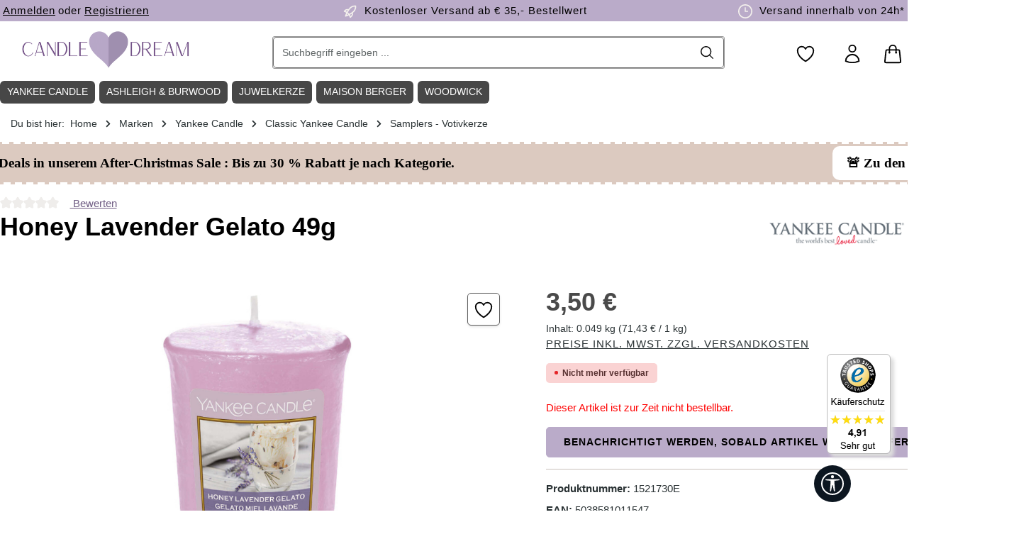

--- FILE ---
content_type: text/html; charset=UTF-8
request_url: https://www.candle-dream.de/yankee-candle/classic-yankee-candle/samplers-votivkerze/honey-lavender-gelato-49g.html
body_size: 40905
content:
<!DOCTYPE html><html lang="de-DE" itemscope="itemscope" itemtype="https://schema.org/WebPage"><head><meta http-equiv="Content-Type" content="text/html; charset=UTF-8"><meta name="viewport" content="width=device-width, initial-scale=1, shrink-to-fit=no"><meta name="author" content="Candle-Dream"><meta name="robots" content="index,follow"><meta name="revisit-after" content="15 days"><meta name="keywords" content="Honey Lavender Gelato, Lavendel, Lavenda, Beere, berry, frisch, Yankee Candle, 49g, Votivkerze, Votive, Sampler, Sunday Brunch"><meta name="description" content="Honey Lavender Gelato 49g ✔️Versand in 1-2 Tagen, kostenlos ab 35€ ✔️ Große Duftkerzen Auswahl &amp; Markenvielfalt | Jetzt Honey Lavender Gelato 49g von Yankee Candle online bestellen!"><meta property="og:type" content="product"><meta property="og:site_name" content="Candle-Dream"><meta property="og:url" content="https://www.candle-dream.de/yankee-candle/classic-yankee-candle/samplers-votivkerze/honey-lavender-gelato-49g.html"><meta property="og:title" content="Honey Lavender Gelato 49g von Yankee Candle online Bestellen"><meta property="og:description" content="Honey Lavender Gelato 49g ✔️Versand in 1-2 Tagen, kostenlos ab 35€ ✔️ Große Duftkerzen Auswahl &amp; Markenvielfalt | Jetzt Honey Lavender Gelato 49g von Yankee Candle online bestellen!"><meta property="og:image" content="https://cdn.candle-dream.de/media/d7/92/4a/1683704326/1521730ee913c5.jpg?ts=1715635604"><meta property="product:brand" content="Yankee Candle"><meta property="product:price:amount" content="3.5"><meta property="product:price:currency" content="EUR"><meta property="product:product_link" content="https://www.candle-dream.de/yankee-candle/classic-yankee-candle/samplers-votivkerze/honey-lavender-gelato-49g.html"><meta name="twitter:card" content="product"><meta name="twitter:site" content="Candle-Dream"><meta name="twitter:title" content="Honey Lavender Gelato 49g von Yankee Candle online Bestellen"><meta name="twitter:description" content="Honey Lavender Gelato 49g ✔️Versand in 1-2 Tagen, kostenlos ab 35€ ✔️ Große Duftkerzen Auswahl &amp; Markenvielfalt | Jetzt Honey Lavender Gelato 49g von Yankee Candle online bestellen!"><meta name="twitter:image" content="https://cdn.candle-dream.de/media/d7/92/4a/1683704326/1521730ee913c5.jpg?ts=1715635604"><meta itemprop="copyrightHolder" content="Candle-Dream"><meta itemprop="copyrightYear" content=""><meta itemprop="isFamilyFriendly" content="true"><meta itemprop="image" content="https://cdn.candle-dream.de/media/a5/41/6f/1716366610/Candle-Dream-Shop-Logo-3.png?ts=1716366610"><meta name="theme-color" content="#ffffff"><link rel="icon" href="https://cdn.candle-dream.de/media/c0/86/5c/1716365737/Candle-Dream-Favicon-Logo-1.png?ts=1716365737"><link rel="apple-touch-icon" href="https://cdn.candle-dream.de/media/c0/86/5c/1716365737/Candle-Dream-Favicon-Logo-1.png?ts=1716365737"><link rel="canonical" href="https://www.candle-dream.de/yankee-candle/classic-yankee-candle/samplers-votivkerze/honey-lavender-gelato-49g.html"><title itemprop="name"> Honey Lavender Gelato 49g von Yankee Candle online Bestellen </title><link rel="stylesheet" href="https://www.candle-dream.de/theme/cbb4737d4339dbe6a4851ccbb984d5f6/css/all.css?1764758967"><link rel='preload' as='style' onload="this.onload=null;this.rel='stylesheet'" media="all" href="/custom-cd_22102025-1.css" /><link rel='preload' as='style' onload="this.onload=null;this.rel='stylesheet'" media="all" href="/custom-central-zen.css" /><style data-plugin="zenitStratusCustomCss"></style> <script>window.features=JSON.parse('\u007B\u0022V6_5_0_0\u0022\u003Atrue,\u0022v6.5.0.0\u0022\u003Atrue,\u0022V6_6_0_0\u0022\u003Atrue,\u0022v6.6.0.0\u0022\u003Atrue,\u0022V6_7_0_0\u0022\u003Atrue,\u0022v6.7.0.0\u0022\u003Atrue,\u0022V6_8_0_0\u0022\u003Afalse,\u0022v6.8.0.0\u0022\u003Afalse,\u0022DISABLE_VUE_COMPAT\u0022\u003Atrue,\u0022disable.vue.compat\u0022\u003Atrue,\u0022ACCESSIBILITY_TWEAKS\u0022\u003Atrue,\u0022accessibility.tweaks\u0022\u003Atrue,\u0022TELEMETRY_METRICS\u0022\u003Afalse,\u0022telemetry.metrics\u0022\u003Afalse,\u0022FLOW_EXECUTION_AFTER_BUSINESS_PROCESS\u0022\u003Afalse,\u0022flow.execution.after.business.process\u0022\u003Afalse,\u0022PERFORMANCE_TWEAKS\u0022\u003Afalse,\u0022performance.tweaks\u0022\u003Afalse,\u0022CACHE_CONTEXT_HASH_RULES_OPTIMIZATION\u0022\u003Afalse,\u0022cache.context.hash.rules.optimization\u0022\u003Afalse,\u0022DEFERRED_CART_ERRORS\u0022\u003Afalse,\u0022deferred.cart.errors\u0022\u003Afalse,\u0022PRODUCT_ANALYTICS\u0022\u003Afalse,\u0022product.analytics\u0022\u003Afalse,\u0022SSO\u0022\u003Afalse,\u0022sso\u0022\u003Afalse,\u0022RULE_BUILDER\u0022\u003Atrue,\u0022rule.builder\u0022\u003Atrue,\u0022FLOW_BUILDER\u0022\u003Atrue,\u0022flow.builder\u0022\u003Atrue,\u0022ADVANCED_SEARCH\u0022\u003Atrue,\u0022advanced.search\u0022\u003Atrue,\u0022RETURNS_MANAGEMENT\u0022\u003Atrue,\u0022returns.management\u0022\u003Atrue,\u0022TEXT_GENERATOR\u0022\u003Atrue,\u0022text.generator\u0022\u003Atrue,\u0022CHECKOUT_SWEETENER\u0022\u003Atrue,\u0022checkout.sweetener\u0022\u003Atrue,\u0022IMAGE_CLASSIFICATION\u0022\u003Atrue,\u0022image.classification\u0022\u003Atrue,\u0022PROPERTY_EXTRACTOR\u0022\u003Atrue,\u0022property.extractor\u0022\u003Atrue,\u0022REVIEW_SUMMARY\u0022\u003Atrue,\u0022review.summary\u0022\u003Atrue,\u0022REVIEW_TRANSLATOR\u0022\u003Atrue,\u0022review.translator\u0022\u003Atrue,\u0022CONTENT_GENERATOR\u0022\u003Atrue,\u0022content.generator\u0022\u003Atrue,\u0022EXPORT_ASSISTANT\u0022\u003Atrue,\u0022export.assistant\u0022\u003Atrue,\u0022QUICK_ORDER\u0022\u003Atrue,\u0022quick.order\u0022\u003Atrue,\u0022EMPLOYEE_MANAGEMENT\u0022\u003Atrue,\u0022employee.management\u0022\u003Atrue,\u0022QUOTE_MANAGEMENT\u0022\u003Atrue,\u0022quote.management\u0022\u003Atrue,\u0022CAPTCHA\u0022\u003Atrue,\u0022captcha\u0022\u003Atrue,\u0022NATURAL_LANGUAGE_SEARCH\u0022\u003Atrue,\u0022natural.language.search\u0022\u003Atrue\u007D');window.mediameetsFacebookPixelData=new Map();window.useDefaultCookieConsent=true;window.activeNavigationId='0feca2fdbd074712bc9b06d5f532c57f';window.activeRoute='frontend.detail.page';window.activeRouteParameters='\u007B\u0022_httpCache\u0022\u003Atrue,\u0022productId\u0022\u003A\u0022c43ec6a9ba404b3881b2ff0e7017a508\u0022\u007D';window.router={'frontend.cart.offcanvas':'/checkout/offcanvas','frontend.cookie.offcanvas':'/cookie/offcanvas','frontend.cookie.groups':'/cookie/groups','frontend.checkout.finish.page':'/checkout/finish','frontend.checkout.info':'/widgets/checkout/info','frontend.menu.offcanvas':'/widgets/menu/offcanvas','frontend.cms.page':'/widgets/cms','frontend.cms.navigation.page':'/widgets/cms/navigation','frontend.country.country-data':'/country/country-state-data','frontend.app-system.generate-token':'/app-system/Placeholder/generate-token','frontend.gateway.context':'/gateway/context','frontend.cookie.consent.offcanvas':'/cookie/consent-offcanvas','frontend.account.login.page':'/account/login',};window.salesChannelId='7d16fad85b6342e2b9ed2542818d9b1b';window.router['frontend.product.review.translate']='/translate-review';window.breakpoints=JSON.parse('\u007B\u0022xs\u0022\u003A0,\u0022sm\u0022\u003A576,\u0022md\u0022\u003A768,\u0022lg\u0022\u003A992,\u0022xl\u0022\u003A1200,\u0022xxl\u0022\u003A1400\u007D');window.customerLoggedInState=0;window.wishlistEnabled=1;(function(w,d,s,l,i){w[l]=w[l]||[];w[l].push({'gtm.start':new Date().getTime(),event:'gtm.js'});var f=d.getElementsByTagName(s)[0],j=d.createElement(s),dl=l!='dataLayer'?'&l='+l:'';j.async=true;j.src='https://www.googletagmanager.com/gtm.js?id='+i+dl;f.parentNode.insertBefore(j,f);})(window,document,'script','dataLayer','GTM-K358QX6');window.validationMessages=JSON.parse('\u007B\u0022required\u0022\u003A\u0022Die\u0020Eingabe\u0020darf\u0020nicht\u0020leer\u0020sein.\u0022,\u0022email\u0022\u003A\u0022Ung\\u00fcltige\u0020E\u002DMail\u002DAdresse.\u0020Die\u0020E\u002DMail\u0020ben\\u00f6tigt\u0020das\u0020Format\u0020\\\u0022nutzer\u0040beispiel.de\\\u0022.\u0022,\u0022confirmation\u0022\u003A\u0022Ihre\u0020Eingaben\u0020sind\u0020nicht\u0020identisch.\u0022,\u0022minLength\u0022\u003A\u0022Die\u0020Eingabe\u0020ist\u0020zu\u0020kurz.\u0022,\u0022grecaptcha\u0022\u003A\u0022Bitte\u0020akzeptieren\u0020Sie\u0020die\u0020technisch\u0020erforderlichen\u0020Cookies,\u0020um\u0020die\u0020reCAPTCHA\u002D\\u00dcberpr\\u00fcfung\u0020zu\u0020erm\\u00f6glichen.\u0022\u007D');window.themeJsPublicPath='https://www.candle-dream.de/theme/cbb4737d4339dbe6a4851ccbb984d5f6/js/';window.TcinnA11ySnippets={"emptyLinks":"Link hat keinen Text oder aria-label","inputsNoLabel":"Kein Label f\u00fcr dieses Formular-Element","missingLang":"<html> hat kein lang-Attribut","imgsNoAlt":"Bild ohne alt-Attribut","smallFonts":"Schriftgr\u00f6\u00dfe zu klein","lowContrast":"Kontrast zu gering"};window.mediameetsFacebookPixelData.set('product',{name:'Honey\u0020Lavender\u0020Gelato\u002049g',productNumber:'1521730E',price:3.50,category:'Samplers\u0020\u002D\u0020Votivkerze'});var relevanzAppInterval=window.setInterval(function(){if((typeof relevanzRetargetingForcePixel!=="undefined"&&relevanzRetargetingForcePixel===true)||(typeof relevanzAppForcePixel!=="undefined"&&relevanzAppForcePixel===true)){window.clearInterval(relevanzAppInterval);var script=document.createElement('script');script.type='text/javascript';script.async=true;script.src="https://pix.hyj.mobi/rt?t=d&action=p&cid=5985&id=c43ec6a9ba404b3881b2ff0e7017a508";document.body.appendChild(script);}},500);window.neti_easy_coupon_designs={urls:{designPreview:'/easy-coupon-design/product-design-preview'}};</script> <script data-plugin="zenitStratusCustomHeadJs"> var laRespDivider_d = 6; var isCandleLoaded = true; </script><script src="https://www.candle-dream.de/bundles/netzkollektivjquery/jquery-3.7.1.min.js?1763128653" defer></script><script src="https://www.candle-dream.de/custom-cd_22102025-1.js?1765383059" defer></script><script type="application/ld+json"> { "@context": "https://schema.org", "@type": "OnlineStore", "url": "https://www.candle-dream.de", "logo": "https://www.candle-dream.de/media/a5/41/6f/1716366610/Candle-Dream-Shop-Logo-3.png", "name": "Candle-Dream.de", "description": "Der Duftkerzen Online Shop, fuer beliebte Marken wie Yankee-Candle, WoodWick, JuwelKerze und Country Candle", "contactPoint": { "contactType": "Customer Service", "email": "info@candle-dream.de", "telephone": "+49-9321-2670131" }, "address": { "@type": "PostalAddress", "streetAddress": "An der Ziegelhuette 9", "addressLocality": "Mainstockheim", "addressCountry": "DE", "addressRegion": "Bavaria", "postalCode": "97320" }, "vatID": "DE814857486", "hasMerchantReturnPolicy": { "@type": "MerchantReturnPolicy", "applicableCountry": ["DE", "CH", "AT"], "returnPolicyCountry": "DE", "returnPolicyCategory": "https://schema.org/MerchantReturnFiniteReturnWindow", "merchantReturnDays": 14, "returnMethod": "https://schema.org/ReturnByMail", "returnFees": "https://schema.org/ReturnFeesCustomerResponsibility", "refundType": "https://schema.org/FullRefund" } } </script><style> *{scrollbar-width:thin;scrollbar-height:thin;scrollbar-color:#ddd #fff} ::-webkit-scrollbar{width:6px;height:0} ::-webkit-scrollbar-track{background:#fff} ::-webkit-scrollbar-thumb{background-color:#ddd;border-radius:3px;border:0} ::placeholder { color: #000; opacity: 1; /* Firefox */ } ::-ms-input-placeholder { /* Edge 12 -18 */ color: #000; } .btn{--bs-btn-color:#fff!important} .padding50w{padding-right:50px!important;padding-left:50px!important} .padding200w{padding-right:200px;padding-left:200px} .header-slider-wrapper.cms-block-start-teaser,.max_width_16,.max_inner_width_16 .cms-block-container{max-width:1600px;margin:0 auto} .cms-element-zen-image-slider .zen-image-slider-item-image-container.is-cover{position:relative!important} .header-slider-wrapper .header-slider-btn{font-family:"Proxima Nova","Gill Sans MT",Arial;font-weight:300} /* BOF TEMP MOD */ /* .la_slider-container.cms-block-start-teaser .zen-image-slider-item-text-value { display: none; } */ img.img-fluid.image-slider-image { width: 100%; } /* EOF TEMP MOD */ .product-box.box-wishlist .product-wishlist-btn-remove { z-index: 999; top: 10px; position: absolute; right: 10px; background: red; } #opc-register-login-tabs .nav-link { color: black !important; } .form-control,.form-select,.header-search-col .header-search-btn, .header-search-col .header-search-btn:active { border-color: #666 !important; color: black !important; } .cms-block-start-teaser .zen-image-slider-item-text{padding:30px;} .cms-block-start-teaser .zen-image-slider-item-text-value h2{color:#000;font-size:56px;font-family:"Brandon Grotesque","Gill Sans MT",Arial;margin:0} .cms-block-start-teaser .zen-image-slider-item-text-value h3{ font-size: 35px; } .cms-block-start-teaser .zen-image-slider-item-text-value .start-teaser-text{font-size:20px;padding:15px 0;margin-bottom:8px;display:block;color:#000;font-family:"Proxima Nova","Gill Sans MT",Arial;font-weight:300} .cms-block-start-teaser .btn { font-size: 20px; margin-top: 30px; } .cms-block-start-teaser .header-slider-btn{transition:all .5s ease;background:#baabc9;padding:10px 15px;color:#fff;display:block;font-size:23px;position:relative;margin-top:20px} .cms-block-start-teaser .header-slider-btn .arrow{transition:all .5s ease;border:solid #fff;width:15px;height:15px;border-width:0 3px 3px 0;position:absolute;right:35px;top:20px;display:inline-block} .cms-block-start-teaser .header-slider-btn:hover{background:#333;color:#fff;text-decoration:none} .cms-block-start-teaser .header-slider-btn:hover .arrow{border-color:#fff;right:20px} .cms-block-start-teaser .header-slider-btn .right{transform:rotate(-45deg);-webkit-transform:rotate(-45deg)} .footer-custom-2-column .footer-column-headline,.footer-custom-2-column .footer-column-headline h1,.footer-custom-2-column .footer-column-headline .h1,.footer-custom-2-column .footer-column-headline h2,.footer-custom-2-column .footer-column-headline .h2,.footer-custom-2-column .footer-column-headline h3,.footer-custom-2-column .footer-column-headline .h3,.footer-custom-2-column .footer-column-headline h4,.footer-custom-2-column .footer-column-headline .h4,.footer-custom-2-column .footer-column-headline h5,.footer-custom-2-column .footer-column-headline .h5,.footer-custom-2-column .footer-column-headline h6,.footer-custom-2-column .footer-column-headline .h6,.footer-custom-2-column .footer-column-content,.footer-custom-2-column .footer-column-content h1,.footer-custom-2-column .footer-column-content .h1,.footer-custom-2-column .footer-column-content h2,.footer-custom-2-column .footer-column-content .h2,.footer-custom-2-column .footer-column-content h3,.footer-custom-2-column .footer-column-content .h3,.footer-custom-2-column .footer-column-content h4,.footer-custom-2-column .footer-column-content .h4,.footer-custom-2-column .footer-column-content h5,.footer-custom-2-column .footer-column-content .h5,.footer-custom-2-column .footer-column-content h6,.footer-custom-2-column .footer-column-content .h6,.footer-payment-logos-column .footer-column-headline,.footer-payment-logos-column .footer-column-headline h1,.footer-payment-logos-column .footer-column-headline .h1,.footer-payment-logos-column .footer-column-headline h2,.footer-payment-logos-column .footer-column-headline .h2,.footer-payment-logos-column .footer-column-headline h3,.footer-payment-logos-column .footer-column-headline .h3,.footer-payment-logos-column .footer-column-headline h4,.footer-payment-logos-column .footer-column-headline .h4,.footer-payment-logos-column .footer-column-headline h5,.footer-payment-logos-column .footer-column-headline .h5,.footer-payment-logos-column .footer-column-headline h6,.footer-payment-logos-column .footer-column-headline .h6,.footer-payment-logos-column .footer-column-content,.footer-payment-logos-column .footer-column-content h1,.footer-payment-logos-column .footer-column-content .h1,.footer-payment-logos-column .footer-column-content h2,.footer-payment-logos-column .footer-column-content .h2,.footer-payment-logos-column .footer-column-content h3,.footer-payment-logos-column .footer-column-content .h3,.footer-payment-logos-column .footer-column-content h4,.footer-payment-logos-column .footer-column-content .h4,.footer-payment-logos-column .footer-column-content h5,.footer-payment-logos-column .footer-column-content .h5,.footer-payment-logos-column .footer-column-content h6,.footer-payment-logos-column .footer-column-content .h6{color:#baabc9} .category-listing-disturber{width:100%;height:100%;display:block;content:" ";transition:transform 500ms cubic-bezier(0.34,2,0.6,1),box-shadow 200ms ease;background-size:100%;background-position:center;background-repeat:no-repeat} .category-listing-hastext .category-listing-disturber{background-position:0 -50px} .category-listing-disturber:hover{transform:translateY(-5px);box-shadow:0 15px 22.5px #e8e7e8,0 5px 8px -5px #e8e7e8,0 15px 16px -15px #e8e7e8,0 25px 32px -25px #e8e7e8} .category-disturber-title-wrapper{background-color:#dbd5cb;position:absolute;bottom:0;width:100%;padding:10px} .category-disturber-wrapper{position:relative;width:100%;height:100%;color:#333} .category-disturber-wrapper span{display:block;width:100%;color:#333} .category-disturber-wrapper:hover,.category-disturber-title-wrapper:hover{text-decoration:none} .category-disturber-wrapper .category-disturber-title{font-size:.8rem} .category-disturber-wrapper .category-disturber-title-sub{font-size:.8rem;text-decoration:underline} .max_inner_width_16 .col-12{padding-left:0!important;padding-right:0!important} .bg-dark-beige .cms-element-text .cms-element-alignment{padding:0 30px} .ag-primary-btn{transition:all .5s ease;background:#baabc9;padding:10px 15px;color:#fff;border:3px solid #fff;display:inline-block;border-radius:8px;font-size:20px;position:relative} .ag-primary-btn .arrow{transition:all .5s ease;border:3px solid #baabc9;width:15px;height:15px;border-width:0 3px 3px 0;position:absolute;right:35px;top:20px;display:inline-block} .ag-primary-btn:hover{background:#baabc9;border:3px solid #baabc9;color:#fff;text-decoration:none} .ag-primary-btn:hover .arrow{border-color:#fff;right:20px} .ag-primary-btn .right{transform:rotate(-45deg);-webkit-transform:rotate(-45deg)} .btn-caregories-list .btn-primary{background-color:#baabc9!important;color:#fff!important;border:0!important} .btn-caregories-list .btn-primary:hover{border-color:#baabc9!important;box-shadow:0 0 0 .2rem #baabc9!important} .navigation-flyout{max-width:1620px;border:1px solid #baabc9;padding:1px} .navigation-flyout .container{max-width:1620px} .image-slider-container .image-slider-item{position:unset} .fix_padding_Left .cms-row,.fix_padding_Left .cms-block-container{padding-left:0} .thxto_testimonial{display:inline;height:50px;line-height:45px;padding-right:20px} .header-main .header-actions-btn:hover svg{color:#fff;fill:#fff} .social-icon .icon > svg{color:#fff} .product-box .product-description{display:none} .cms-element-product-listing-wrapper[data-infinity-scroll="true"].has-sticky-footer .cms-element-product-listing-actions{background-color:unset!important;padding:0!important;margin-left:-3px!important} .cms-block-sidebar-filter .col-12{position:initial;padding:0;background:#fff} .cms-block-sidebar-filter .cms-block-container{padding-left:18px;padding-right:18px} .cms-block-product-listing .cms-row,.cms-block-product-listing .cms-row > *{margin-top:0} .filter-panel-item .filter-panel-item-toggle{border:1px solid #ddd} .filter-panel-item .filter-panel-item-toggle:hover{border:1px solid #000} .filter-panel .filter-panel-item{display:none;transition:all .5s ease} .show-all-filters{line-height:40px;padding:0 15px;border-radius:5px;font-weight:700;border:1px solid #efefef;background:#f9f9f9;cursor:pointer} .header-location-icon .icon{height:26px!important;position:relative;top:7px} .product-slider{margin:10px -20px!important} .cms-element-zen-image-slider,.cms-element-product-slider{overflow:hidden!important} .la-image-slider,.product-slider{padding-left:0!important;padding-right:0!important;padding-bottom:0;overflow-x:auto!important;overflow-y:hidden!important} .la-image-slider .image-slider-container,.product-slider .product-slider-container{overflow-x:auto!important;overflow-y:hidden!important} .la-image-slider .image-slider-item-container,.product-slider .product-slider-item{display:inline-table;margin-right:7px} .la-image-slider .image-slider-container .image-slider-item.is-not-first,.product-slider .product-slider-container .product-slider-item.is-not-first{display:block!important} .product-slider-container{padding-bottom:14px!important} .product-box:hover{transform:translateY(-5px);box-shadow:0 5px 5px #c9c0bb,0 5px 5px -5px #c9c0bb,0 5px 6px -15px #c9c0bb,0 15px 22px -15px #c9c0bb} .navigation-flyout-bar{align-items:center;padding:10px 0;background:#baabc9;margin-bottom:20px} .cms-element-zen-image-slider .image-slider-item-inner{position:relative} .navigation-flyout-categories.is-level-0 > .navigation-flyout-col{margin-bottom:20px} .product-image-wrapper .overlay-product-actions .product-wishlist button{opacity:1;transform:translate3d(0,0,0)} .product-variant-characteristics,.neti-ec-extra-options{display:none} .product-box .product-price-info .product-price-unit,.product-box .product-price-info .product-cheapest-price{height:auto} .btn.filter-reset-all{color:#000!important} .start-weitere-marken{display:none} .image-slider-controls-container{position:sticky;left:0;bottom:50%;width:100%} .image-slider-controls-container .la-image-slider-controls-next,.image-slider-controls-container .la-image-slider-controls-prev{background:#78716e!important;position:absolute;top:50%;transform:translateY(-50%);background:#293133;color:#fff;border:0;width:41px;max-width:40px;height:42px;max-height:42px;z-index:1020;line-height:36px;font-size:12px;text-align:center;cursor:pointer;border-radius:5px;transition:all .3s ease} .la-image-slider:hover .image-slider-controls-container .la-image-slider-controls-next,.product-slider:hover .image-slider-controls-container .la-image-slider-controls-next{right:5px} .la-image-slider:hover .image-slider-controls-container .la-image-slider-controls-prev,.product-slider:hover .image-slider-controls-container .la-image-slider-controls-prev{left:35px} .image-slider-controls-container .la-image-slider-controls-next{right:-50px} .image-slider-controls-container .la-image-slider-controls-prev{left:-50px} .image-slider-controls-container .la-image-slider-controls-next .icon > svg,.image-slider-controls-container .la-image-slider-controls-prev .icon > svg{top:0;color:#fff} .image-slider-controls-container .la-image-slider-controls-next .icon,.image-slider-controls-container .la-image-slider-controls-prev .icon{position:absolute;top:50%;left:50%;transform:translate(-50%,-50%)} .la-image-slider-controls-next:hover,.la-image-slider-controls-next:hover,.la-image-slider-controls-prev:hover,.la-image-slider-controls-prev:hover{color:#918b88!important;background:none!important} .la-image-slider-controls-next:hover .icon > svg,.la-image-slider-controls-next:hover .icon > svg,.la-image-slider-controls-prev:hover .icon > svg,.la-image-slider-controls-prev:hover .icon > svg{color:#918b88!important} .cms-block-product-slider .col-12{padding-left:0!important;padding-right:0!important;margin-top:20px} .product-detail-content > .container,.cms-section .product-detail-content > .boxed,.product-detail-tabs > .container,.cms-section .product-detail-tabs > .boxed{padding-top:0;padding-left:0;padding-right:0} .tab-pane .product-slider{overflow-x:hidden!important;overflow-y:hidden!important} .footer-column { background: transparent !important; } .product-detail-stock > span{position:relative;top:-3px;border-radius:4px;padding:5px 10px;font-weight:400} .product-listing-stock-container{position:relative} .product-listing-stock > span{position:absolute;z-index:99;top:35px;left:9px;border-radius:4px;padding:3px 6px;font-weight:300;font-size:12px} .product-detail-stock-zero{background-color:#333;color:#000} .product-detail-stock-five{background-color:#b40000;color:#fff} .product-detail-stock-ten{background-color:#b49400;color:#fff} .product-detail-stock-mtt{background-color:#d6d6d6;color:#000} .cms-element-zen-features-product .icon{float:left;margin-right:10px;position:relative;top:4px} .cms-element-zen-features-product{border-top:1px solid #e8e7e8;padding-top:20px;margin-top:20px;margin-left:0;margin-right:0} .cms-element-zen-features-product .cms-element-inner{border:1px solid #ddd;max-width:80%;line-height:40px;margin-bottom:7px} .footer-newsletter .footer-newsletter-column-input-email .form-control::placeholder { color: white; opacity: 1; } .footer-newsletter .footer-newsletter-column-input-email .form-control::-ms-input-placeholder { color: white; } .product-detail-manufacturer { flex-direction: unset !important; display: block !important; } @media(min-width: 1200px) { .col-xl-4,.is-act-cartpage .checkout .checkout-aside{width:25%!important} .product-slider:not(.js-slider-initialized) .product-slider-item { width: 18%; } .padding20 .cms-block-container-row.row.cms-row { margin-left: -10px !important; margin-right: -10px !important; } .max_inner_width_16 .max_inner_width_16 .cms-block-container-row.row.cms-row { padding-right: 10px; } .product-slider { margin: 10px 10px 0 -20px!important; } } @media(min-width: 1024px) { .cms-section .cms-block-container{padding-right:20px!important;padding-left:20px!important} } @media(min-width: 1200px) { .cms-section .cms-block-container{padding-right:0px!important;padding-left:0px!important} } @media (min-width: 1024px) { .footer-newsletter .custom-control-label .btn-link-inline { color: white !important; } .footer-newsletter .footer-column-newsletter-privacy { width: 90% !important; max-width: unset !important; } .breadcrumb-container { margin-top: 0; } #productDetailPageBuyProductForm .row.justify-content-end{justify-content:left!important} .buy-widget-container.is-quantity-select{float:right;max-width:60%;margin-right:-6px} .product-box .product-price-info .product-price{position:relative;top:-5px} .buy-widget-container .btn-buy{background:#baabc9!important;border-color:#baabc9!important} .cms-listing-row .cms-listing-col .product-action{right:15px} .cms-element-product-listing-wrapper[data-infinity-scroll="true"].has-sticky-footer .js-listing-wrapper{padding-bottom:0;margin-bottom:0} .cms-element-product-listing-wrapper[data-infinity-scroll="true"].has-sticky-footer .cms-element-product-listing > .pagination-nav{display:block;margin-bottom:60px} .js-listing-load-more{float:left;margin-bottom:60px} .js-listing-load-more .btn-primary{color:#fff!important} .product-action{display:block;width:100%;margin:0!important} .btn-buy-txt{display:none} .header-logo-col.col-lg-3{width:25%!important;padding-left:14px!important} .header-search-col.col-lg-6{width:50%!important} .container-main{padding-top:0} .text-teaser-box .cms-block-container{padding-left:0!important;padding-right:0!important} .cms-element-image .cms-image-container{z-index:9} .col-first .cms-element-image:after{content:" ";background:#baabc9;width:50%;height:57%;position:absolute;display:none;left:-30px;top:50%;z-index:1} .col-last .cms-element-image:after{content:" ";background:#baabc9;width:50%;height:57%;position:absolute;display:none;right:-30px;top:50%;z-index:1} .is-ctl-navigation .container-main{padding-top:0!important} .is-act-home .container-main{padding-top:36px!important} .is-act-home .pos-2 .cms-row,.is-act-home .pos-3 .cms-row,.is-act-home .pos-4 .cms-row,.is-act-home .pos-5 .cms-row,.is-act-home .pos-2 .cms-row .col-12,.is-act-home .pos-3 .cms-row .col-12{padding-left:0;padding-right:0} .breadcrumb-container .container{padding-left:15px!important;padding-right:15px!important;margin-bottom:0} .breadcrumb-wrap .breadcrumb-item,.breadcrumb-wrap .breadcrumb-link,.breadcrumb-wrap .breadcrumb-pretext{font-weight:300} .category-navigation.level-0{border-radius:5px} .category-navigation-link.is-active,.category-navigation-link.in-path,.category-navigation.level-0 .category-navigation-link.is-active ~ .level-1 .category-navigation-link,.category-navigation.level-0 .category-navigation-link.in-path ~ .level-1 .category-navigation-link{background:#efefef!important} .is-tb-default .js-sticky:not(.js-has-minimal-header).cms-section-sidebar-sidebar-content-inner{top:166px!important} .category-navigation-toggle { padding: 5px 20px; } .category-navigation.level-1 .category-navigation-toggle { padding: 0 20px; margin-top: -5px; } .category-navigation-box { margin-left: 19px; } } @media(min-width: 600px) { .product-image-wrapper .overlay-product-actions{right:0;top:2rem} .product-badges{left:.5rem;top:.5rem} .product-box.card .card-body{padding:.6rem} .product-box:hover .product-rating{opacity:1!important} .product-rating{top:-27px;position:relative;bottom:0;margin:0!important;width:auto!important;text-align:right} .footer-newsletter{background:#333!important} .product-action .buy-widget .btn-icon-only{min-width:50px} .product-action .btn-buy .icon{margin-right:1px} footer .footer-columns{background:#f9f9f9} .footer-newsletter-content #form-email{font-size:16px!important;padding:15px 40px!important} .footer-newsletter .footer-newsletter-column-input-email{max-width:90%!important} h2.newsletter-footer-coupon strong{font-size:2em;font-weight:700} .cms-element-text h1{margin-bottom:15px} .cms-element-text h2{margin-bottom:15px} .text-teaser-box .cms-element-text h2{position:relative;top:-70px;background:#fff;float:left;margin-bottom:-70px;border-radius:6px;padding:5px 10px!important;font-size:18px} .cms-block-container-row:not(.has--sidebar) .filter-panel-wrapper{border:0!important;margin:0 20px;background:transparent!important;padding:0!important} h2.newsletter-footer-coupon{color:#fff;width:auto;display:inline-block;margin:0 auto} .newsletter-text { padding: 0 20%; color: #ddd; font-size: 11px; line-height 13px; } .footer-newsletter .newsletter-inner-text > span{display:block;padding:10px 50px 0} .footer-vat{text-align:center} .footer-social-column .footer-column-headline,.footer-social-column .footer-column-content{padding-top:0} .cms-block.pos-12 .cms-block-container{padding-left:0!important;padding-right:0!important} .footer-column.col-md-2{width:19.9996%!important} .header-actions-col .icon,.header-main .header-actions-btn .icon{height:30px;width:60px} .header-actions-col{padding-top:12px} .nav-header > .container{padding-left:0!important;padding-right:0!important} } @media(max-width: 600px) { .max_inner_width_16.cms-block-zen-grid-6-6 { margin: 0 20px; } .cms-block.ag-usp-wrapper { display: none !important; } .expanded-product-slider{margin:0 -25px 0 -5px} .expanded-product-slider .product-box .product-price-info .product-price-wrapper{height:20px} .product-action .btn-buy{padding:0!important} .product-box .product-name{font-size:1rem;margin-top:-20px;height:62px} .cms-listing-col .product-box .product-price-info .list-price{display:block;position:relative;top:-40px;left:-5px} .product-box .product-price-info .list-price{display:block} .cms-listing-col .product-box .product-price-info{height:40px} .cms-listing-col .product-box .product-price-info .product-price-unit{height:16px} .cms-listing-col .product-box .product-image{max-width:85%} .product-box.card{border:0} .product-listing-stock > span{left:3px} .gallery-slider-row{margin:20px 0} .is-ctl-navigation .breadcrumb-container{margin-top:4px;margin-bottom:10px;margin-left:20px} .accordion-button{padding:20px 0} .product-detail-tabs:not(.product-detail-cross-selling) .product-detail-tabs-content .offcanvas-body{padding:0} .tab-pane .product-slider-item .buy-widget-container{width:100%!important} .product-box .product-image-wrapper{padding-bottom:70px} .product-slider:not(.js-slider-initialized) .product-slider-item { margin-right:0; margin-left: 7px; width: 42%; padding-right: 4px; } .product-slider-item .card.product-box{padding:5px;} .product-box.card .card-body{padding:0px !important} .product-action{display:block!important;padding:0!important;margin-top:0!important} .la-image-slider .image-slider-controls-container,.product-slider .product-slider-controls-container{display:none} .main-navigation .container{width:100%;max-width:unset;overflow:auto} .main-navigation-mob{overflow:auto;overflow-y:hidden!important;height:40px;line-height:30px;position:relative;top:-10px} .main-navigation-mob .nav-link{display:inline-block!important;padding:10px;font-size:16px} .start-weitere-marken{display:block} .product-slider-item .card.product-box{border:0!important} .la-image-slider .image-slider-container,.product-slider .product-slider-container{overflow-y:auto!important} .is-gallery-slider #tns1-iw{overflow:hidden} .cms-block-sidebar-filter{margin-bottom:5px} .header-slider-wrapper .image-slider-container .image-slider-item{min-height:160px} .header-slider-wrapper .image-slider-container .image-slider-item img{height:100%;object-fit:cover !important;min-height:320px} .header-slider-wrapper .tns-ovh.tns-ah{min-height:320px} .header-slider-wrapper .zen-image-slider-item-text{max-width:100%!important;margin:0;width:100%} .header-slider-wrapper .header-slider-btn{max-width:100%!important} .header-slider-wrapper .zen-image-slider-item-text-container{align-items:end!important;margin-bottom:15px} .product-detail-cross-selling .tab-pane .cms-element-title-paragraph { margin: 0 0 0 20px !important; } .t-p-25.text-teaser-box .cms-element-text { padding-left: 5px !important; padding-right: 5px !important; } .six--seotext-listing-bottom { margin: 0 15px; } .cms-element-sidebar-filter { margin: 0 10px; } } .product-detail-media .product-wishlist .product-wishlist-action .icon-xl,.quickview-minimal-image .product-wishlist .product-wishlist-action .icon-xl{width:30px;height:30px;margin-top:8px} .newsletter-page-form label{color:#333!important} .newsletter-page-form a{color:#000!important;text-decoration:underline} .newsletter-text{display:block;margin-top:24px} .read-more{cursor:pointer;color:#baabc9} .btn.filter-panel-wrapper-toggle{color:#000} .newsletter-more{text-decoration:underline} .newsletter-more:hover{color:#fff!important;text-decoration:none} .product-box .product-name{height:60px} .product-wishlist-action-circle{right:-7px!important;margin-top:-20px;background:transparent!important;width:40px;height:40px} .product-wishlist .icon-wishlist{width:30px;height:30px} .product-slider-item .card.product-box{border-color:#e9e3db80} .product-slider-item .product-price-unit{display:none} .product-slider-item .product-variant-characteristics{display:none} .t-center{text-align:center} .t-white{color:#000} .t-white h2{color:#000} .bg-beige{background-color:#e9e3db80} .m-w-1100{max-width:1100px} .m-a{margin:auto} .t-p-25.text-teaser-box .cms-element-text{padding-right:25px;padding-left:25px;text-align:justify;position:relative;z-index:9} .t-p-25 .cms-element-text{padding-left:25px;padding-right:25px} .img-center img{margin-left:auto;margin-right:auto} #mainNavigation > .container{padding:0} .h-center h1,.h-center h2,.h-center h3,.h-center h4,.h-center h5,.h-center h6{text-align:center} .testimonial-wrapper{padding:15px;background-color:rgba(255,255,255,0.5);text-align:center} .testimonial-icon-title{width:max-content;margin:15px auto} .testimonial_text{font-style:italic;font-size:15px;font-weight:300;letter-spacing:1px;line-height:17px} .testimonial-author{display:flex;justify-content:center} .testimonial-publisher{font-size:20px;align-self:center;margin-left:15px;color:#797979!important} .header-main .header-actions-btn { color: black; } .privacy-notice .btn { color: black; } @media(max-width: 600px) { .input-group.checkout-aside-add-code label { display: block !important; width: 100%; } .breadcrumb-pretext{display:none!important} .cms-element-zen-features-product .cms-element-inner{max-width:100%} .testimonial-slider-wrapper .image-slider-container .image-slider-item{min-height:320px} .product-detail-content > .container{padding-bottom:0!important} .testimonial-slider-wrapper .image-slider-container .image-slider-item img{height:100%;object-fit:cover} .testimonial-slider-wrapper .tns-ovh.tns-ah{min-height:320px} .testimonial-slider-wrapper .zen-image-slider-item-text{max-width:100%!important;margin:0;padding-left:0;padding-right:0} .ag-usp-wrapper{margin:0 20px} .ag-usp-wrapper .cms-block-container-row.row.cms-row > div{display:grid;margin-top:5px;padding-right:0;grid-template-columns:55px auto;gap:15px;padding-left:0} .ag-usp-wrapper .cms-block-container-row.row.cms-row .cms-element-text{padding-top:8px;line-height:12px} .ag-usp-wrapper .cms-block-container-row.row.cms-row .cms-element-text p{margin-bottom:0} .cms-block-start-teaser .zen-image-slider-item-text{padding:0 20px} .padding40{padding:0 0 0 40px} .padding40w{padding:0 40px} .padding20{padding:0 20px} .padding20w{padding:0 20px} .padding200w{padding:0 20px!important} .clear-pad .cms-block-container{padding-left:0;padding-right:0} .btn-caregories-list .btn-primary{margin:0 8px 8px 0 !important} .cms-section-sidebar-main-content.col-lg-8{width:100%!important} .cms-element-product-listing .cms-listing-col{width:50%} .cms-block-product-listing .cms-block-container{padding:0 15px} .cms-element-product-listing .cms-listing-col{margin-bottom:10px;padding-right:5px;padding-left:5px} .cms-element-product-listing .cms-listing-row{margin-left:5px!important;margin-right:5px!important} .product-box .product-price-info .product-price-unit{margin-bottom:20px} .product-badges{left:.2rem;top:.5rem} .product-rating{position:relative;top:-21px;right:unset;bottom:unset;left:unset;zoom:.9;width:auto;text-align:right} .cms-listing-row .product-rating{top:0} .product-review-point,.point-container{margin-right:-1px;margin-left:-1px} .product-box.card .card-body{padding:0} .is-ctl-product .container-main{padding:0 20px} .breadcrumb-container { margin-top: 0 !important; margin-bottom: 20px; } .breadcrumb-container .container{padding:0;margin:0} .breadcrumb-wrap .breadcrumb-item,.breadcrumb-wrap .breadcrumb-link,.breadcrumb-wrap .breadcrumb-pretext{line-height:21px} .breadcrumb-wrap .breadcrumb-placeholder{margin:0;line-height:18px} } .cat-slider-wrapper .image-slider-item-inner img{height:calc(100% - 35px)!important} .cat-slider-wrapper .zen-image-slider-item-text{color:#000!important} .cat-slider-wrapper .zen-image-slider-item-text a{color:#000!important;display:block;margin:10px 0 -5px} .cat-slider-wrapper .image-slider .image-slider-controls-prev{opacity:1;visibility:visible;transform:translate3d(0,-50%,0)} .cat-slider-wrapper .image-slider .image-slider-controls-next{opacity:1;visibility:visible;transform:translate3d(0,-50%,0)} .ag-usp-wrapper .cms-block-container-row.row.cms-row > div{display:grid;grid-template-columns:55px auto;gap:15px;padding-left:0} .ag-usp-wrapper .cms-block-container-row.row.cms-row > div:last-child{border:unset} .ag-usp-wrapper .cms-image{border-radius:5px;margin:auto} .ag-usp-wrapper .cms-image-container.is-standard{display:flex} .ag-usp-wrapper .cms-element-image{display:flex;justify-content:center} @media(max-width: 991px) { .ag-usp-wrapper .cms-block-container-row.row.cms-row > div:nth-child(2){border:unset} .cms-listing-disturber{padding-left:10px!important;padding-right:10px!important} .header-row .header-actions-col { order: 3; } .marken_rubriken {display: block; } .marken_rubriken h3 { margin-bottom: 10px ! Important;margin-left: 2% ! Important;margin-right: 2% !important; width: 95% !important; padding: 0px 10px !important; } .marken_rub_k { width: 100% !important; margin-right: 0 !Important; } .marken_rub_d { width: 100% !important; } .marken_rub_k .subnavMainEbene2 { width: 100% !important; } .marken_rub_d .subnavMainEbene2 { width: 100% !important; } } .marken_rub_d h3 { background: #f1f1f1 !important; color: black !important; border-radius: 5px; } .marken_rub_k h3 { background: #baabc9 !important; color: white !important; border-radius: 5px; } @media(max-width: 1024px) { .product-detail-quantity-group { border: 2px solid black; border-radius: 4px; } .product-detail-quantity-group input, .product-detail-quantity-group button { background: #ececec; } .is-ctl-product .btn-buy {  font-weight: 300;  font-size: 18px; } .newsletter-block .confirm-alert { background: green; border-radius: 10px; } .cms-section .cms-block-container { padding-left: 10px !Important; padding-right: 10px !Important; } .is-ctl-product .cms-section .cms-block-container { padding-left: 0px !Important; padding-right: 0px !Important; } .main-navigation { display: block !important; } .ag-usp-wrapper .cms-block-container-row.row.cms-row > div{border:unset} .cms-listing-disturber{min-height:400px} .category_stoerer_spalte_1_mob{display:block;width:50%!important} .category_stoerer_spalte_2_mob{display:block;width:100%!important} .category-listing-disturber{display:none!important} .category-listing-disturber-mobile{display:block!important} .cms-section-sidebar .cms-element-image .cms-image-container{min-height:150px} .cms-block-sidebar-filter .col-12{padding:0 10px!important;margin-top:2px} .max_inner_width_16 .col .btn-primary,.max_width_16 .col .btn-primary,.max_inner_width_16 .col-md-6 .btn-primary,.max_width_16 .col-md-6 .btn-primary{position:relative;border:0!important;float:left!important;margin-top:-26px;color:#000;text-decoration:underline;padding:0;overflow:initial;background:transparent;font-weight:400;letter-spacing:1px} .max_inner_width_16 .col .btn-primary:after,.max_width_16 .col .btn-primary:after,.max_inner_width_16 .col-md-6 .btn-primary:after,.max_width_16 .col-md-6 .btn-primary:after{content:"\2192";position:absolute;right:-24px;z-index:9;font-size:18px;top:-3px;color:#918b88} .max_inner_width_16 .cms-element-text h2{padding-top:20px;} .text-teaser-box.max_inner_width_16 .cms-element-text h2{padding:0!important} } body{padding:0!important} .testimonial-slider-wrapper .zen-image-slider-item-text{margin:auto} .nav-main-scroller .js-main-navigation-scroller-controls{background:#78716e!important} .nav-main-scroller .js-main-navigation-scroller-controls.right-control{right:-30px} .nav-main-scroller .js-main-navigation-scroller-controls.left-control{left:-30px} .icon.icon-avatar.img_testimonial{margin-top:-25px} .footer-newsletter-content #form-email{background:#baabc9;color:#fff;border-color:#fff;z-index:5;box-shadow:none;outline:0} .footer-newsletter #form-email ~ .icon-newsletter-input{color:#fff} .footer-newsletter #form-email ~ .input-group-append .btn,.footer-newsletter #form-email ~ .btn{color:#fff;border-color:#fff;background:#baabc9} .footer-newsletter #form-email ~ .input-group-append .btn .icon,.footer-newsletter #form-email ~ .btn .icon{color:#fff} .footer-newsletter-content #form-email::placeholder{opacity:1;color:#fff} .navigation-dropdown-list{background:#78716e} body .tanmar-mobile-category-image img{border-radius:0} body .image-slider-controls-prev,body .image-slider-controls-next{background:#918b88} body .image-slider-controls-prev:hover,body .image-slider-controls-next:hover{background:transparent} body .base-slider-controls-prev:hover,body .base-slider-controls-next:hover{border:none;box-shadow:none;background:none!important;backdrop-filter:none} body .base-slider-controls-prev,body .base-slider-controls-next{border-color:rgba(145,139,136,0.5);color:#918b88;opacity:1} .icon.icon-arrow-head-right:hover,.icon.icon-arrow-head-left:hover{color:#918b88!important} .filter-panel-offcanvas-only.filter-panel-offcanvas-title{color:#918b88} .cms-block-sidebar-filter.has-col-6 .cms-row [class*="col"]{width:100%!important} @media(max-width: 575px) { .cms-listing-col.col-xxl-3.col-xl-3.col-lg-4.col-md-4.col-sm-6.col-12{width:50%!important} } .is-act-home .page-wrapper main .container-main .cms-section-default .cms-block.cms-block-zen-grid-6-6-el-2 .cms-block-container-row{--zen-gutter-x:25px} @media screen and (min-width: 768px) { .cms-section .cms-section-sidebar-main-content .cms-block-container{padding-left:0!important;padding-right:0!important} .cms-section-sidebar .cms-element-image .cms-image-container{min-height:480px} .category-listing-disturber{display:block!important} .category-listing-disturber-mobile{display:none!important} .category_stoerer_spalte_1{width:25%!important} .category_stoerer_spalte_2{width:50%!important} .category_stoerer_spalte_3{width:75%!important} .category_stoerer_spalte_4{width:100%!important} .category_stoerer_spalte_5{width:100%!important} .header-slider-wrapper .image-slider-item-inner{max-height:520px} .sub-header-slider-wrapper .image-slider-item-inner{height:280px} .testimonial-slider-wrapper .image-slider-controls-next{right:50%!important;margin-right:-342px} .testimonial-slider-wrapper .image-slider-controls-prev{left:50%!important;margin-left:-342px} .max_inner_width_16 .cms-element-text h2{padding:40px 0 0 10px;} .button-align-right{float:right;margin-top:40px} } .testimonial-slider-wrapper .image-slider-item-inner{max-height:500px} .testimonial-slider-wrapper .image-slider-item-inner img{opacity:0} .testimonial-slider-wrapper .image-slider-item-inner .img_testimonial img{opacity:1} .testimonial-slider-wrapper{background-image:url(https://sw6-2.candle-dream.de/media/84/94/9d/1692774842/Hintergrundbild_Rezensionen.png);background-repeat:no-repeat;background-size:cover} body .expanded-product-slider .cms-element-product-slider .product-slider .tns-item{opacity:1} .cms-element-product-slider{margin:0!important} .newsletter-testimonial-wrapper .col-first form .form-content .js-field-toggle-newsletter-additional{display:none!important} .newsletter-testimonial-wrapper .col-first .card-title{display:none} .newsletter-testimonial-wrapper .col-first form .form-content div:nth-child(5){display:none} .newsletter-testimonial-wrapper .col-first form .form-content .form-label{display:none} .newsletter-testimonial-wrapper .col-first{padding-left:calc(var(--zen-gutter-x) * .5);padding-right:0} .newsletter-testimonial-wrapper .col-last{padding-left:0} .newsletter-testimonial-wrapper .col-first > div{background-color:#78716e;height:100%;display:flex;position:relative} .newsletter-testimonial-wrapper .col-first form .form-content .was-validated .form-check-input:invalid{background-color:#fff;border-color:#e52427} .newsletter-testimonial-wrapper .col-first form.was-validated .form-content .privacy-notice .form-check-input:invalid ~ label{color:#e52427} .newsletter-testimonial-wrapper .col-first form .form-content .was-validated .form-check-input:valid{background-color:#3cc261;border-color:#3cc261} .newsletter-testimonial-wrapper .col-first form.was-validated .form-content .privacy-notice .form-check-input:valid ~ label{color:#3cc261} .newsletter-testimonial-wrapper .col-first form .form-content .privacy-notice label{color:#fff} .newsletter-testimonial-wrapper .col-first form .form-content .privacy-notice a{color:#fff} .newsletter-testimonial-wrapper .col-first form .form-content .privacy-notice a:hover{color:#918b88} .newsletter-testimonial-wrapper .col-first form .form-content #form-email{border:none;background:none;color:#fff} .newsletter-testimonial-wrapper .col-first form .form-content .input-wrapper{background-color:#918b88;border:#fff 1px solid;border-radius:5px;display:flex} .newsletter-testimonial-wrapper .col-first form .form-content #form-email::placeholder{color:#fff;opacity:1} .newsletter-testimonial-wrapper .col-first form .wrapper{display:flex;width:fit-content;margin-left:auto;margin-right:auto;margin-bottom:15px;gap:10px;color:#fff} .newsletter-testimonial-wrapper .col-first form .wrapper-left{height:fit-content;margin-top:auto;margin-bottom:auto} .newsletter-testimonial-wrapper .col-first form .wrapper-right p{height:fit-content;margin:0;font-size:1.5rem;text-transform:uppercase} .newsletter-testimonial-wrapper .col-first form .wrapper-left p{margin:0;font-size:3rem;font-weight:600;text-transform:uppercase} .newsletter-testimonial-wrapper .col-first form .wrapper-right p:nth-child(2){font-weight:500} .newsletter-testimonial-wrapper .col-first form .info-text{font-size:11px;color:#ccc;margin-top:15px} .newsletter-testimonial-wrapper .col-first form .form-content .icon{color:#fff;margin-top:-13px;margin-left:5px} .newsletter-testimonial-wrapper .col-first form .form-content .input-wrapper button{background:none;width:fit-content;margin:0;padding:0 10px} .newsletter-testimonial-wrapper .col-first form .form-content button .icon{color:#fff;width:14px;height:14px;margin-top:0;margin-left:auto} .newsletter-testimonial-wrapper .col-first form .form-content button .icon:hover{color:#4a545b} .newsletter-testimonial-wrapper .was-validated .form-control:invalid:focus{box-shadow:none} @media only screen and (min-width: 768px) { body .newsletter-testimonial-wrapper .row.justify-content-center{width:60%} } .newsletter-testimonial-wrapper .row.justify-content-center{height:max-content;width:90%;padding:0;margin:auto} .newsletter-testimonial-wrapper .confirm-alert{padding:0;font-size:.875rem;color:#fff} .newsletter-testimonial-wrapper .alert.alert-info.alert-has-icon{margin-top:5px} .newsletter-testimonial-wrapper .close-button{width:max-content;height:max-content;padding:5px;cursor:pointer;position:absolute;top:25px;right:25px;font-size:20px} .newsletter-testimonial-wrapper .card{position:unset} .newsletter-testimonial-wrapper .cms-element-zen-image-slider .zen-image-slider-item-content-container{position:absolute;position:absolute;bottom:0;top:15%;left:11%} @media only screen and (max-width: 1399px) { body .newsletter-testimonial-wrapper .col-first,body .newsletter-testimonial-wrapper .col-last{width:100%;padding-right:calc(var(--zen-gutter-x) * .5);padding-left:calc(var(--zen-gutter-x) * .5)} .newsletter-testimonial-wrapper .row.justify-content-center{padding-top:25px;padding-bottom:25px} } @media only screen and (max-width: 700px) { body .newsletter-testimonial-wrapper .col-first form .wrapper-right p{font-size:1.25rem} body .newsletter-testimonial-wrapper .col-first form .wrapper-left p{font-size:2.5rem} body .newsletter-testimonial-wrapper .col-last .image-slider-controls-container{display:none} } @media only screen and (max-width: 500px) { body .newsletter-testimonial-wrapper .col-first form .wrapper-right p{font-size:1rem} body .newsletter-testimonial-wrapper .col-first form .wrapper-left p{font-size:2rem} } @media only screen and (max-width: 450px) { body .newsletter-testimonial-wrapper .col-first form .wrapper-right p{font-size:.75rem} body .newsletter-testimonial-wrapper .col-first form .wrapper-left p{font-size:1.5rem} } .is-act-home .image-slider.has-nav-outside .image-slider-item-container{padding:0} .is-act-home .sub-header-slider-wrapper .zen-image-slider-item-text{width:100%;margin:0 2px;bottom:0;background:#fff!important;text-align:left;border-radius:0!important;padding:4px 0 0;display:block;font-size:18px} .is-act-home .sub-header-slider-wrapper .zen-image-slider-item-text-value a{display:flex;flex-direction:column;width:100%;text-align:left;margin-left:auto;margin-right:auto} .category-slider .zen-image-slider-item-text-value{cursor:pointer} .category-slider .zen-image-slider-item-text-value:hover span.slider_small_title,.category-slider .zen-image-slider-item-text-value:hover a{text-decoration:none} span.slider_small_title{text-decoration:underline;font-weight:200;padding-top:0;font-size:14px;display:block;padding-bottom:10px} .zen-image-slider .zen-image-slider-item-text-value{width:100%} .cms-block-tanmar-mobile-subcategories{padding-bottom:20px} .filter-panel-item{margin-bottom:0} .offcanvas .filter-panel-item{margin-bottom:8px} .filter-panel-items-container{margin-bottom:4px} .read--more{margin-top:2px;padding:0} .read--more + [data-readmore-toggle]{display:block;width:100%;margin:0;padding:5px;text-transform:uppercase;text-align:center;text-decoration:underline;margin-bottom:10px} .cms-section-sidebar-sidebar-content.col-lg-4.col-xl-3{position:relative;left:-20px;width:20%} .cms-section-sidebar-main-content.col-lg-8{width:80%} .category-navigation-link{line-height:20px;padding-bottom:5px;padding-top:0} .level-0 .category-navigation-link{padding-bottom:8px;padding-top:8px} .level-1 .category-navigation-link{line-height:20px!important;padding-bottom:10px!important;padding-top:0!important} .category-navigation.level-2{font-size:.8125rem} .top-bar .top-bar-nav,.top-bar-login-register{min-height:30px!important;font-size:15px !important; letter-spacing: 1px; color: black;} .top-bar .top-bar-nav a { color: black; text-decoration: underline; } .top-bar > .container{padding-left:0!important;padding-right:0!important} .top-bar-navigation-group{min-width:70%} .twt-usp-bar-items{width:100%} .twt-usp-bar-item{display:inline-block;width:33%;text-align:right} .item-label,.item-icon{display:inline-block} .item-label{position:relative;top:-2px} .item-icon{padding-right:10px} .item-icon .icon{width:20px!important;height:20px!important} .item-icon .icon svg path{fill:#f4f1ed} *{scrollbar-width:thin;scrollbar-height:thin;scrollbar-color:#ddd #fff} ::-webkit-scrollbar{width:6px;height:0} ::-webkit-scrollbar-track{background:#fff} ::-webkit-scrollbar-thumb{background-color:#ddd;border-radius:3px;border:0} .btn{--bs-btn-color:#fff!important} .header-slider-wrapper.cms-block-start-teaser,.max_width_16,.max_inner_width_16 .cms-block-container{max-width:1600px;margin:0 auto} .la-image-slider .image-slider-container,.product-slider .product-slider-container,.nav-main-scroller .main-navigation-menu,.cms-element-zen-image-slider .la-image-slider,.la-image-slider,.product-slider,.expanded-product-slider .cms-element-product-slider .product-slider{scrollbar-color:transparent transparent!important} .cms-element-zen-image-slider .zen-image-slider-item-image-container.is-cover{position:relative!important} .header-slider-wrapper .header-slider-btn{font-family:"Proxima Nova","Gill Sans MT",Arial;font-weight:300} .footer-custom-2-column .footer-column-headline,.footer-custom-2-column .footer-column-headline h1,.footer-custom-2-column .footer-column-headline .h1,.footer-custom-2-column .footer-column-headline h2,.footer-custom-2-column .footer-column-headline .h2,.footer-custom-2-column .footer-column-headline h3,.footer-custom-2-column .footer-column-headline .h3,.footer-custom-2-column .footer-column-headline h4,.footer-custom-2-column .footer-column-headline .h4,.footer-custom-2-column .footer-column-headline h5,.footer-custom-2-column .footer-column-headline .h5,.footer-custom-2-column .footer-column-headline h6,.footer-custom-2-column .footer-column-headline .h6,.footer-custom-2-column .footer-column-content,.footer-custom-2-column .footer-column-content h1,.footer-custom-2-column .footer-column-content .h1,.footer-custom-2-column .footer-column-content h2,.footer-custom-2-column .footer-column-content .h2,.footer-custom-2-column .footer-column-content h3,.footer-custom-2-column .footer-column-content .h3,.footer-custom-2-column .footer-column-content h4,.footer-custom-2-column .footer-column-content .h4,.footer-custom-2-column .footer-column-content h5,.footer-custom-2-column .footer-column-content .h5,.footer-custom-2-column .footer-column-content h6,.footer-custom-2-column .footer-column-content .h6,.footer-payment-logos-column .footer-column-headline,.footer-payment-logos-column .footer-column-headline h1,.footer-payment-logos-column .footer-column-headline .h1,.footer-payment-logos-column .footer-column-headline h2,.footer-payment-logos-column .footer-column-headline .h2,.footer-payment-logos-column .footer-column-headline h3,.footer-payment-logos-column .footer-column-headline .h3,.footer-payment-logos-column .footer-column-headline h4,.footer-payment-logos-column .footer-column-headline .h4,.footer-payment-logos-column .footer-column-headline h5,.footer-payment-logos-column .footer-column-headline .h5,.footer-payment-logos-column .footer-column-headline h6,.footer-payment-logos-column .footer-column-headline .h6,.footer-payment-logos-column .footer-column-content,.footer-payment-logos-column .footer-column-content h1,.footer-payment-logos-column .footer-column-content .h1,.footer-payment-logos-column .footer-column-content h2,.footer-payment-logos-column .footer-column-content .h2,.footer-payment-logos-column .footer-column-content h3,.footer-payment-logos-column .footer-column-content .h3,.footer-payment-logos-column .footer-column-content h4,.footer-payment-logos-column .footer-column-content .h4,.footer-payment-logos-column .footer-column-content h5,.footer-payment-logos-column .footer-column-content .h5,.footer-payment-logos-column .footer-column-content h6,.footer-payment-logos-column .footer-column-content .h6{color:#baabc9} .category-listing-disturber{width:100%;height:100%;display:block;content:" ";transition:transform 500ms cubic-bezier(0.34,2,0.6,1),box-shadow 200ms ease;background-size:100%;background-position:center;background-repeat:no-repeat} .category-listing-hastext .category-listing-disturber{background-position:0 -50px} .category-listing-disturber:hover{transform:translateY(-5px);box-shadow:0 15px 22.5px #e8e7e8,0 5px 8px -5px #e8e7e8,0 15px 16px -15px #e8e7e8,0 25px 32px -25px #e8e7e8} .category-disturber-title-wrapper{background-color:#dbd5cb;position:absolute;bottom:0;width:100%;padding:10px} .category-disturber-wrapper{position:relative;width:100%;height:100%;color:#333} .category-disturber-wrapper span{display:block;width:100%;color:#333} .category-disturber-wrapper:hover,.category-disturber-title-wrapper:hover{text-decoration:none} .category-disturber-wrapper .category-disturber-title{font-size:.8rem} .category-disturber-wrapper .category-disturber-title-sub{font-size:.8rem;text-decoration:underline} .max_inner_width_16 .col-12{padding-left:0!important;padding-right:0!important} .bg-dark-beige .cms-element-text .cms-element-alignment{padding:0 30px} .ag-primary-btn{transition:all .5s ease;background:#baabc9;padding:10px 15px;color:#fff;border:3px solid #fff;display:inline-block;border-radius:8px;font-size:20px;position:relative} .ag-primary-btn .arrow{transition:all .5s ease;border:3px solid #baabc9;width:15px;height:15px;border-width:0 3px 3px 0;position:absolute;right:35px;top:20px;display:inline-block} .ag-primary-btn:hover{background:#baabc9;border:3px solid #baabc9;color:#fff;text-decoration:none} .ag-primary-btn:hover .arrow{border-color:#fff;right:20px} .ag-primary-btn .right{transform:rotate(-45deg);-webkit-transform:rotate(-45deg)} .btn-caregories-list .btn-primary{background-color:#baabc9!important;color:#fff!important;border:0!important} .btn-caregories-list .btn-primary:hover{border-color:#baabc9!important;box-shadow:0 0 0 .2rem #baabc9!important} .navigation-flyout{max-width:1620px;border:1px solid #baabc9;padding:1px} .navigation-flyout .container{max-width:1620px} .image-slider-container .image-slider-item{position:unset} .fix_padding_Left .cms-row,.fix_padding_Left .cms-block-container{padding-left:0} .thxto_testimonial{display:inline;height:50px;line-height:45px;padding-right:20px} .header-main .header-actions-btn:hover svg{color:#fff;fill:#fff} .social-icon .icon > svg{color:#fff} .product-box .product-description{display:none} .cms-element-product-listing-wrapper[data-infinity-scroll="true"].has-sticky-footer .cms-element-product-listing-actions{background-color:unset!important;padding:0!important;margin-left:-3px!important} .cms-block-sidebar-filter .col-12{position:initial;padding:0;background:#fff} .cms-block-sidebar-filter .cms-block-container{padding-left:18px;padding-right:18px} .cms-block-product-listing .cms-row,.cms-block-product-listing .cms-row > *{margin-top:0} .filter-panel-item .filter-panel-item-toggle{border:1px solid #ddd} .filter-panel-item .filter-panel-item-toggle:hover{border:1px solid #000} .filter-panel .filter-panel-item{display:none;transition:all .5s ease} .show-all-filters{line-height:40px;padding:0 15px;border-radius:5px;font-weight:700;border:1px solid #efefef;background:#f9f9f9;cursor:pointer} .cms-element-zen-image-slider,.cms-element-product-slider{overflow:hidden!important} .la-image-slider,.product-slider{padding-left:0!important;padding-right:0!important;padding-bottom:0;overflow-x:auto!important;overflow-y:hidden!important} .la-image-slider .image-slider-container,.product-slider .product-slider-container{overflow-x:auto!important;overflow-y:hidden!important} .la-image-slider .image-slider-item-container,.product-slider .product-slider-item{display:inline-table;margin-right:7px} .la-image-slider .image-slider-container .image-slider-item.is-not-first,.product-slider .product-slider-container .product-slider-item.is-not-first{display:block!important} .product-slider-container{padding-bottom:14px!important} .product-box:hover{transform:translateY(-5px);box-shadow:0 5px 5px #c9c0bb,0 5px 5px -5px #c9c0bb,0 5px 6px -15px #c9c0bb,0 15px 22px -15px #c9c0bb} .navigation-flyout-bar{align-items:center;padding:10px 0;background:#baabc9;margin-bottom:20px} .cms-element-zen-image-slider .image-slider-item-inner{position:relative} .navigation-flyout-categories.is-level-0 > .navigation-flyout-col{margin-bottom:20px} .product-image-wrapper .overlay-product-actions .product-wishlist button{opacity:1;transform:translate3d(0,0,0)} .product-variant-characteristics,.neti-ec-extra-options{display:none} .product-box .product-price-info .product-price-unit,.product-box .product-price-info .product-cheapest-price{height:auto} .btn.filter-reset-all{color:#000!important} .start-weitere-marken{display:none} .image-slider-controls-container{position:sticky;left:0;bottom:50%;width:100%} .image-slider-controls-container .la-image-slider-controls-next,.image-slider-controls-container .la-image-slider-controls-prev{background:#78716e!important;position:absolute;top:50%;transform:translateY(-50%);background:#293133;color:#fff;border:0;width:41px;max-width:40px;height:42px;max-height:42px;z-index:1020;line-height:36px;font-size:12px;text-align:center;cursor:pointer;border-radius:5px;transition:all .3s ease} .image-slider-controls-container .la-image-slider-controls-next{right:-50px} .image-slider-controls-container .la-image-slider-controls-prev{left:-50px} .image-slider-controls-container .la-image-slider-controls-next .icon > svg,.image-slider-controls-container .la-image-slider-controls-prev .icon > svg{top:0;color:#fff} .image-slider-controls-container .la-image-slider-controls-next .icon,.image-slider-controls-container .la-image-slider-controls-prev .icon{position:absolute;top:50%;left:50%;transform:translate(-50%,-50%)} .la-image-slider-controls-next:hover,.la-image-slider-controls-next:hover,.la-image-slider-controls-prev:hover,.la-image-slider-controls-prev:hover{color:#918b88!important;background:none!important} .la-image-slider-controls-next:hover .icon > svg,.la-image-slider-controls-next:hover .icon > svg,.la-image-slider-controls-prev:hover .icon > svg,.la-image-slider-controls-prev:hover .icon > svg{color:#918b88!important} .cms-block-product-slider .col-12{padding-left:0!important;padding-right:0!important;margin-top:20px} .product-detail-content > .container,.cms-section .product-detail-content > .boxed,.product-detail-tabs > .container,.cms-section .product-detail-tabs > .boxed{padding-top:0;padding-left:0;padding-right:0} .tab-pane .product-slider{overflow-x:hidden!important;overflow-y:hidden!important} *{scrollbar-width:thin;scrollbar-height:thin;scrollbar-color:#ddd #fff} ::-webkit-scrollbar{width:6px;height:0} ::-webkit-scrollbar-track{background:#fff} ::-webkit-scrollbar-thumb{background-color:#ddd;border-radius:3px;border:0} .product-detail-stock > span{position:relative;top:-3px;border-radius:4px;padding:5px 10px;font-weight:400} .product-listing-stock-container{position:relative} .product-listing-stock > span{position:absolute;z-index:99;top:35px;left:9px;border-radius:4px;padding:3px 6px;font-weight:300;font-size:12px} .product-detail-stock-zero{background-color:#333;color:#000} .product-detail-stock-five{background-color:#b40000;color:#fff} .product-detail-stock-ten{background-color:#b49400;color:#fff} .product-detail-stock-mtt{background-color:#d6d6d6;color:#000} .cms-element-zen-features-product .icon{float:left;margin-right:10px;position:relative;top:4px} .cms-element-zen-features-product{border-top:1px solid #e8e7e8;padding-top:20px;margin-top:20px;margin-left:0;margin-right:0} .cms-element-zen-features-product .cms-element-inner{border:1px solid #ddd;max-width:80%;line-height:40px;margin-bottom:7px} @media(min-width: 1200px) { .col-xl-4,.is-act-cartpage .checkout .checkout-aside{width:25%!important} } @media (min-width: 992px) { .header-row .header-menu-button { display: none; } #productDetailPageBuyProductForm .row.justify-content-end{justify-content:left!important} .nav-main-scroller .main-navigation-menu{} .buy-widget-container.is-quantity-select{float:right;max-width:60%;margin-right:-6px} .product-box .product-price-info .product-price{position:relative;top:-5px} .buy-widget-container .btn-buy{background:#baabc9!important;border-color:#baabc9!important} .cms-listing-row .cms-listing-col .product-action{right:15px} .cms-element-product-listing-wrapper[data-infinity-scroll="true"].has-sticky-footer .js-listing-wrapper{padding-bottom:0;margin-bottom:0} .cms-element-product-listing-wrapper[data-infinity-scroll="true"].has-sticky-footer .cms-element-product-listing > .pagination-nav{display:block;margin-bottom:60px} .js-listing-load-more{float:left;margin-bottom:60px} .js-listing-load-more .btn-primary{color:#fff!important} .product-action{display:block;width:100%;margin:0!important} .btn-buy-txt{display:none} #mainNavigation > .container{ position: relative; } .is-srch-default .header-multi-line .header-search-col .header-search{position:relative;top:4px;display:block!important} .container-main{padding-top:0} .text-teaser-box .cms-block-container{padding-left:0!important;padding-right:0!important} .cms-element-image .cms-image-container{z-index:9} .col-first .cms-element-image:after{content:" ";background:#baabc9;width:50%;height:57%;position:absolute;display:block;left:-30px;top:50%;z-index:1} .col-last .cms-element-image:after{content:" ";background:#baabc9;width:50%;height:57%;position:absolute;display:block;right:-30px;top:50%;z-index:1} .is-ctl-navigation .container-main{padding-top:0!important} .is-act-home .container-main{} .is-act-home .pos-2 .cms-row,.is-act-home .pos-3 .cms-row,.is-act-home .pos-4 .cms-row,.is-act-home .pos-5 .cms-row,.is-act-home .pos-2 .cms-row .col-12,.is-act-home .pos-3 .cms-row .col-12{padding-left:0;padding-right:0} .breadcrumb-wrap .breadcrumb-item,.breadcrumb-wrap .breadcrumb-link,.breadcrumb-wrap .breadcrumb-pretext{font-weight:300} .category-navigation.level-0{border-radius:5px} .category-navigation-link.is-active,.category-navigation-link.in-path,.category-navigation.level-0 .category-navigation-link.is-active ~ .level-1 .category-navigation-link,.category-navigation.level-0 .category-navigation-link.in-path ~ .level-1 .category-navigation-link{background:#efefef!important} .is-tb-default .js-sticky:not(.js-has-minimal-header).cms-section-sidebar-sidebar-content-inner{top:166px!important} } @media(min-width: 600px) { .product-image-wrapper .overlay-product-actions{right:0;top:2rem} .product-badges{left:.5rem;top:.5rem} .product-box.card .card-body{padding:.6rem} .product-box:hover .product-rating{opacity:1!important} .product-rating{top:-27px;position:relative;bottom:0;margin:0!important;width:auto!important;text-align:right} .footer-newsletter{background:#333!important} .product-action .buy-widget .btn-icon-only{min-width:50px} .product-action .btn-buy .icon{margin-right:1px} footer .footer-columns{background:#f9f9f9} .footer-newsletter-content #form-email{font-size:16px!important;padding:15px 40px!important} .footer-newsletter .footer-newsletter-column-input-email{max-width:90%!important} h2.newsletter-footer-coupon strong{font-size:2em;font-weight:700} .cms-element-text h1{margin-bottom:15px} .cms-element-text h2{margin-bottom:15px} .text-teaser-box .cms-element-text h2{position:relative;top:-70px;background:#fff;float:left;margin-bottom:-70px;border-radius:6px;padding:5px 10px!important;font-size:18px} .cms-block-container-row:not(.has--sidebar) .filter-panel-wrapper{border:0!important;margin:0 20px;background:transparent!important;padding:0!important} h2.newsletter-footer-coupon{color:#fff;border-bottom:3px solid #fff;width:auto;display:inline-block;margin:0 auto} .footer-newsletter .newsletter-inner-text > span{display:block;padding:10px 50px 0} .footer-vat{text-align:center} .footer-social-column .footer-column-headline,.footer-social-column .footer-column-content{padding-top:0} .cms-block.pos-12 .cms-block-container{padding-left:0!important;padding-right:0!important} .footer-column.col-md-2{width:19.9996%!important} .header-actions-col .icon,.header-main .header-actions-btn .icon{height:30px;width:60px} .header-actions-col{padding-top:12px} .nav-header > .container{padding-left:0!important;padding-right:0!important} } .product-detail-media .product-wishlist .product-wishlist-action .icon-xl,.quickview-minimal-image .product-wishlist .product-wishlist-action .icon-xl{width:30px;height:30px;margin-top:8px} .newsletter-page-form label{color:#333!important} .newsletter-page-form a{color:#000!important;text-decoration:underline} .newsletter-text{display:block;margin-top:24px} .read-more{cursor:pointer;color:#baabc9} .btn.filter-panel-wrapper-toggle{color:#000} .newsletter-more{text-decoration:underline} .newsletter-more:hover{color:#fff!important;text-decoration:none} .product-box .product-name{height:60px} .product-wishlist-action-circle{right:-7px!important;margin-top:-20px;background:transparent!important;width:40px;height:40px} .product-wishlist .icon-wishlist{width:30px;height:30px} @media(max-width: 600px) { .base-slider-controls { display: none !important; } .header-logo-picture { width: 36px !Important; } .nav-main-scroller .js-main-navigation-scroller-controls { display: none !important; } .expanded-product-slider{margin:0 -25px 0 -5px} .expanded-product-slider .product-box .product-price-info .product-price-wrapper{height:20px} .product-action .btn-buy{padding:0!important} .product-box .product-name{font-size:1rem;margin-top:-20px;height:62px} .is-ctl-product .product-slider:not(.js-slider-initialized) .product-slider-item{width:46%;margin-right:0;padding-right:0} .cms-listing-col .product-box .product-price-info .list-price{display:block;position:relative;top:-40px;left:-5px} .product-box .product-price-info .list-price{display:block} .cms-listing-col .product-box .product-price-info{height:40px} .cms-listing-col .product-box .product-price-info .product-price-unit{height:16px} .cms-listing-col .product-box .product-image{max-width:85%} .product-box.card{border:0} .product-listing-stock > span{left:3px} .gallery-slider-row{margin:20px 0} .is-ctl-navigation .breadcrumb-container{margin-top:4px;margin-bottom:10px;margin-left:20px} .accordion-button{padding:20px 0} .product-detail-tabs:not(.product-detail-cross-selling) .product-detail-tabs-content .offcanvas-body{padding:0} .tab-pane .product-slider-item .buy-widget-container{width:100%!important} .product-box .product-image-wrapper{padding-bottom:70px} .max_inner_width_16.bg-color .product-slider-item .card.product-box{padding:5px} .product-action{display:block!important;padding:0!important;margin-top:0!important} .la-image-slider .image-slider-controls-container,.product-slider .product-slider-controls-container{display:none} .main-navigation .container{width:100%;max-width:unset;overflow:auto} .main-navigation-mob{overflow:auto;overflow-y:hidden!important;height:40px;line-height:30px;position:relative;top:-10px} .main-navigation-mob .nav-link{display:inline-block!important;padding:10px;font-size:16px} .start-weitere-marken{display:block;text-transform: uppercase;letter-spacing: 1px;margin-top: 10px; margin-bottom: 40px; color: black;} .product-slider-item .card.product-box{border:0!important} #productDetailPageBuyProductForm .row.g-2.mt-0.justify-content-end .col-8,#swag-amazon-pay-product-detail-wrapper .col-8{width:100%!important;display:block!important} #productDetailPageBuyProductForm .row.g-2.mt-0.justify-content-end,#swag-amazon-pay-product-detail-wrapper{top:2px!important;width:50%!important;display:inline-block!important} #swag-amazon-pay-product-detail-wrapper.mt-3,.swag-amazon-pay-wrapper.product-detail,.swag-amazon-pay-wrapper .product-detail{margin-top:0!important} #productDetailPageBuyProductForm .row.g-2.mt-0.justify-content-end { top: -22px !important; position: relative; } .is-gallery-slider #tns1-iw{overflow:hidden} .cms-block-sidebar-filter{margin-bottom:5px} .header-slider-wrapper .image-slider-container .image-slider-item{min-height:160px} .header-slider-wrapper .image-slider-container .image-slider-item img{height:100%;object-fit:cover;min-height:320px} .header-slider-wrapper .tns-ovh.tns-ah{min-height:320px} .header-slider-wrapper .zen-image-slider-item-text{max-width:100%!important;margin:0;width:100%} .header-slider-wrapper .header-slider-btn{max-width:100%!important} .header-slider-wrapper .zen-image-slider-item-text-container{align-items:end!important;margin-bottom:15px} } section.faqpage details {background: #fff;border: 1px solid #ccc;border-radius: 5px;margin-bottom: 1rem;padding: 1rem;} section.faqpage summary {font-weight: bold;cursor: pointer;outline: none;} section.faqpage summary:focus {outline: 2px dashed #333;outline-offset: 4px;} section.faqpage details[open] summary::after {content: " ?";} section.faqpage summary::after {content: " ?";float: right;} section.faqpage div p { padding: 16px; margin: 0 0 -10px; } @media (max-width: 990px) { .main-navigation .container{padding:0 10px!important;margin-bottom:0px} .header-menu-button{order:1!important;margin-left:0!important} .header-logo-col{order:2!important;} span.icon.icon-stack { height: 3.1rem; width: 2rem;} .header-row .header-actions-col{margin-left:auto!important} .header-actions-col .nav-main-toggle-btn { display: none !important; } .nav-header > .container{padding:0 10px!important} .is-srch-default .header-search-col .header-search { width: 100%; } } @media (min-width: 600px) { .product-slider-item .card.product-box{border-color:#e9e3db80} .product-slider-item .product-price-unit{display:none} .product-slider-item .product-variant-characteristics{display:none} .t-center{text-align:center} .t-white{color:#000} .t-white h2{color:#000} .bg-beige{background-color:#e9e3db80} .m-w-1100{max-width:1100px} .m-a{margin:auto} .t-p-25.text-teaser-box .cms-element-text{padding-right:25px;padding-left:25px;text-align:justify;position:relative;z-index:9} .t-p-25 .cms-element-text{padding-left:25px;padding-right:25px} .img-center img{margin-left:auto;margin-right:auto} #mainNavigation > .container{padding:0} .h-center h1,.h-center h2,.h-center h3,.h-center h4,.h-center h5,.h-center h6{text-align:center} .testimonial-wrapper{padding:15px;background-color:rgba(255,255,255,0.5);text-align:center} .testimonial-icon-title{width:max-content;margin:15px auto} .testimonial_text{font-style:italic;font-size:15px;font-weight:300;letter-spacing:1px;line-height:17px} .testimonial-author{display:flex;justify-content:center} .testimonial-publisher{font-size:20px;align-self:center;margin-left:15px;color:#797979!important} @media(max-width: 600px) { .breadcrumb-pretext{display:none!important} .cms-element-zen-features-product .cms-element-inner{max-width:100%} .testimonial-slider-wrapper .image-slider-container .image-slider-item{min-height:320px} .product-detail-content > .container{padding-bottom:0!important} .testimonial-slider-wrapper .image-slider-container .image-slider-item img{height:100%;object-fit:cover} .testimonial-slider-wrapper .tns-ovh.tns-ah{min-height:320px} .testimonial-slider-wrapper .zen-image-slider-item-text{max-width:100%!important;margin:0;padding-left:0;padding-right:0} .ag-usp-wrapper{margin:0 20px} .ag-usp-wrapper .cms-block-container-row.row.cms-row > div{display:grid;margin-top:5px;padding-right:0;grid-template-columns:55px auto;gap:15px;padding-left:0} .ag-usp-wrapper .cms-block-container-row.row.cms-row .cms-element-text{padding-top:8px;line-height:12px} .ag-usp-wrapper .cms-block-container-row.row.cms-row .cms-element-text p{margin-bottom:0} .clear-pad .cms-block-container{padding-left:0;padding-right:0} .btn-caregories-list .btn-primary{margin:0 8px 8px 0 !important} .cms-section-sidebar-main-content.col-lg-8{width:100%!important} .cms-element-product-listing .cms-listing-col{width:50%} .cms-block-product-listing .cms-block-container{padding:0 15px} .cms-element-product-listing .cms-listing-col{margin-bottom:10px;padding-right:5px;padding-left:5px} .cms-element-product-listing .cms-listing-row{margin-left:5px!important;margin-right:5px!important} .product-box .product-price-info .product-price-unit{margin-bottom:20px} .product-badges{left:.2rem;top:.5rem} .product-rating{position:relative;top:-21px;right:unset;bottom:unset;left:unset;zoom:.9;width:auto;text-align:right} .cms-listing-row .product-rating{top:0} .product-review-point,.point-container{margin-right:-1px;margin-left:-1px} .product-box.card .card-body{padding:0} .is-ctl-product .container-main{padding:0 20px} .breadcrumb-wrap .breadcrumb-item,.breadcrumb-wrap .breadcrumb-link,.breadcrumb-wrap .breadcrumb-pretext{line-height:21px} .breadcrumb-wrap .breadcrumb-placeholder{margin:0;line-height:18px} } .cat-slider-wrapper .image-slider-item-inner img{height:calc(100% - 35px)!important} .cat-slider-wrapper .zen-image-slider-item-text{color:#000!important} .cat-slider-wrapper .zen-image-slider-item-text a{color:#000!important;display:block;margin:10px 0 -5px} .cat-slider-wrapper .image-slider .image-slider-controls-prev{opacity:1;visibility:visible;transform:translate3d(0,-50%,0)} .cat-slider-wrapper .image-slider .image-slider-controls-next{opacity:1;visibility:visible;transform:translate3d(0,-50%,0)} .ag-usp-wrapper .cms-block-container-row.row.cms-row > div{display:grid;grid-template-columns:55px auto;gap:15px;padding-left:0} .ag-usp-wrapper .cms-block-container-row.row.cms-row > div:last-child{border:unset} .ag-usp-wrapper .cms-image{border-radius:5px;margin:auto} .ag-usp-wrapper .cms-image-container.is-standard{display:flex} .ag-usp-wrapper .cms-element-image{display:flex;justify-content:center} @media(max-width: 991px) { .ag-usp-wrapper .cms-block-container-row.row.cms-row > div:nth-child(2){border:unset} .cms-listing-disturber{padding-left:10px!important;padding-right:10px!important} } @media(max-width: 990px) { .header-main { margin-bottom: 20px; } .main-navigation { display: block !important; } .ag-usp-wrapper .cms-block-container-row.row.cms-row > div{border:unset} .cms-listing-disturber{min-height:400px} .category_stoerer_spalte_1_mob{display:block;width:50%!important} .category_stoerer_spalte_2_mob{display:block;width:100%!important} .category-listing-disturber{display:none!important} .category-listing-disturber-mobile{display:block!important} .cms-section-sidebar .cms-element-image .cms-image-container{min-height:150px} .cms-block-sidebar-filter .col-12{padding:0 10px!important;margin-top:2px} .max_inner_width_16 .col .btn-primary,.max_width_16 .col .btn-primary,.max_inner_width_16 .col-md-6 .btn-primary,.max_width_16 .col-md-6 .btn-primary{position:relative;border:0!important;float:left!important;margin-top:-26px;color:#918b88;text-decoration:underline;padding:0;overflow:initial;background:transparent;font-weight:400;letter-spacing:1px} .max_inner_width_16 .col .btn-primary:after,.max_width_16 .col .btn-primary:after,.max_inner_width_16 .col-md-6 .btn-primary:after,.max_width_16 .col-md-6 .btn-primary:after{content:"\2192";position:absolute;right:-24px;z-index:9;font-size:18px;top:-3px;color:#918b88} .max_inner_width_16 .cms-element-text h2{padding-top:20px} .text-teaser-box.max_inner_width_16 .cms-element-text h2{padding:0!important} } body{padding:0!important} .testimonial-slider-wrapper .zen-image-slider-item-text{margin:auto} .nav-main-scroller .js-main-navigation-scroller-controls{background:#78716e!important} .nav-main-scroller .js-main-navigation-scroller-controls.right-control{right:-30px} .nav-main-scroller .js-main-navigation-scroller-controls.left-control{left:-30px} .icon.icon-avatar.img_testimonial{margin-top:-25px} .footer-newsletter-content #form-email{background:#baabc9;color:#fff;border-color:#fff;z-index:5;box-shadow:none;outline:0} .footer-newsletter #form-email ~ .icon-newsletter-input{color:#fff} .footer-newsletter #form-email ~ .input-group-append .btn,.footer-newsletter #form-email ~ .btn{color:#fff;border-color:#fff;background:#baabc9} .footer-newsletter #form-email ~ .input-group-append .btn .icon,.footer-newsletter #form-email ~ .btn .icon{color:#fff} .footer-newsletter-content #form-email::placeholder{opacity:1;color:#fff} .navigation-dropdown-list{background:#78716e} body .tanmar-mobile-category-image img{border-radius:0} body .image-slider-controls-prev,body .image-slider-controls-next{background:#918b88} body .image-slider-controls-prev:hover,body .image-slider-controls-next:hover{background:transparent} body .base-slider-controls-prev:hover,body .base-slider-controls-next:hover{border:none;box-shadow:none;background:none!important;backdrop-filter:none} body .base-slider-controls-prev,body .base-slider-controls-next{border-color:rgba(145,139,136,0.5);color:#918b88;opacity:1} .icon.icon-arrow-head-right:hover,.icon.icon-arrow-head-left:hover{color:#918b88!important} .filter-panel-offcanvas-only.filter-panel-offcanvas-title{color:#918b88} .cms-block-sidebar-filter.has-col-6 .cms-row [class*="col"]{width:100%!important} } @media(max-width: 575px) { .cms-listing-col.col-xxl-3.col-xl-3.col-lg-4.col-md-4.col-sm-6.col-12{width:50%!important} } .is-act-home .page-wrapper main .container-main .cms-section-default .cms-block.cms-block-zen-grid-6-6-el-2 .cms-block-container-row{--zen-gutter-x:25px} @media screen and (min-width: 768px) { .cms-section .cms-section-sidebar-main-content .cms-block-container{padding-left:0!important;padding-right:0!important} .cms-section-sidebar .cms-element-image .cms-image-container{min-height:480px} .category-listing-disturber{display:block!important} .category-listing-disturber-mobile{display:none!important} .category_stoerer_spalte_1{width:20%!important} .category_stoerer_spalte_2{width:40%!important} .category_stoerer_spalte_3{width:60%!important} .category_stoerer_spalte_4{width:80%!important} .category_stoerer_spalte_5{width:100%!important} .header-slider-wrapper .image-slider-item-inner{max-height:520px} .sub-header-slider-wrapper .image-slider-item-inner{height:280px} .testimonial-slider-wrapper .image-slider-controls-next{right:50%!important;margin-right:-342px} .testimonial-slider-wrapper .image-slider-controls-prev{left:50%!important;margin-left:-342px} .button-align-right{float:right;margin-top:40px} } .testimonial-slider-wrapper .image-slider-item-inner{max-height:500px} .testimonial-slider-wrapper .image-slider-item-inner img{opacity:0} .testimonial-slider-wrapper .image-slider-item-inner .img_testimonial img{opacity:1} .testimonial-slider-wrapper{background-image:url(https://www.candle-dream.de/media/84/94/9d/1692774842/Hintergrundbild_Rezensionen.png);background-repeat:no-repeat;background-size:cover} body .expanded-product-slider .cms-element-product-slider .product-slider .tns-item{opacity:1} .cms-element-product-slider{margin:0!important} .newsletter-testimonial-wrapper .col-first form .form-content .js-field-toggle-newsletter-additional{display:none!important} .newsletter-testimonial-wrapper .col-first .card-title{display:none} .newsletter-testimonial-wrapper .col-first form .form-content div:nth-child(5){display:none} .newsletter-testimonial-wrapper .col-first form .form-content .form-label{display:none} .newsletter-testimonial-wrapper .col-first{padding-left:calc(var(--zen-gutter-x) * .5);padding-right:0} .newsletter-testimonial-wrapper .col-last{padding-left:0} .newsletter-testimonial-wrapper .col-first > div{background-color:#78716e;height:100%;display:flex;position:relative} .newsletter-testimonial-wrapper .col-first form .form-content .was-validated .form-check-input:invalid{background-color:#fff;border-color:#e52427} .newsletter-testimonial-wrapper .col-first form.was-validated .form-content .privacy-notice .form-check-input:invalid ~ label{color:#e52427} .newsletter-testimonial-wrapper .col-first form .form-content .was-validated .form-check-input:valid{background-color:#3cc261;border-color:#3cc261} .newsletter-testimonial-wrapper .col-first form.was-validated .form-content .privacy-notice .form-check-input:valid ~ label{color:#3cc261} .newsletter-testimonial-wrapper .col-first form .form-content .privacy-notice label{color:#fff} .newsletter-testimonial-wrapper .col-first form .form-content .privacy-notice a{color:#fff} .newsletter-testimonial-wrapper .col-first form .form-content .privacy-notice a:hover{color:#918b88} .newsletter-testimonial-wrapper .col-first form .form-content #form-email{border:none;background:none;color:#fff} .newsletter-testimonial-wrapper .col-first form .form-content .input-wrapper{background-color:#918b88;border:#fff 1px solid;border-radius:5px;display:flex} .newsletter-testimonial-wrapper .col-first form .form-content #form-email::placeholder{color:#fff;opacity:1} .newsletter-testimonial-wrapper .col-first form .wrapper{display:flex;width:fit-content;margin-left:auto;margin-right:auto;margin-bottom:15px;gap:10px;color:#fff} .newsletter-testimonial-wrapper .col-first form .wrapper-left{height:fit-content;margin-top:auto;margin-bottom:auto} .newsletter-testimonial-wrapper .col-first form .wrapper-right p{height:fit-content;margin:0;font-size:1.5rem;text-transform:uppercase} .newsletter-testimonial-wrapper .col-first form .wrapper-left p{margin:0;font-size:3rem;font-weight:600;text-transform:uppercase} .newsletter-testimonial-wrapper .col-first form .wrapper-right p:nth-child(2){font-weight:500} .newsletter-testimonial-wrapper .col-first form .info-text{font-size:11px;color:#ccc;margin-top:15px} .newsletter-testimonial-wrapper .col-first form .form-content .icon{color:#fff;margin-top:-13px;margin-left:5px} .newsletter-testimonial-wrapper .col-first form .form-content .input-wrapper button{background:none;width:fit-content;margin:0;padding:0 10px} .newsletter-testimonial-wrapper .col-first form .form-content button .icon{color:#fff;width:14px;height:14px;margin-top:0;margin-left:auto} .newsletter-testimonial-wrapper .col-first form .form-content button .icon:hover{color:#4a545b} .newsletter-testimonial-wrapper .was-validated .form-control:invalid:focus{box-shadow:none} @media only screen and (min-width: 768px) { body .newsletter-testimonial-wrapper .row.justify-content-center{width:60%} } .newsletter-testimonial-wrapper .row.justify-content-center{height:max-content;width:90%;padding:0;margin:auto} .newsletter-testimonial-wrapper .confirm-alert{padding:0;font-size:.875rem;color:#fff} .newsletter-testimonial-wrapper .alert.alert-info.alert-has-icon{margin-top:5px} .newsletter-testimonial-wrapper .close-button{width:max-content;height:max-content;padding:5px;cursor:pointer;position:absolute;top:25px;right:25px;font-size:20px} .newsletter-testimonial-wrapper .card{position:unset} .newsletter-testimonial-wrapper .cms-element-zen-image-slider .zen-image-slider-item-content-container{position:absolute;position:absolute;bottom:0;top:15%;left:11%} @media only screen and (max-width: 1399px) { body .newsletter-testimonial-wrapper .col-first,body .newsletter-testimonial-wrapper .col-last{width:100%;padding-right:calc(var(--zen-gutter-x) * .5);padding-left:calc(var(--zen-gutter-x) * .5)} .newsletter-testimonial-wrapper .row.justify-content-center{padding-top:25px;padding-bottom:25px} } @media only screen and (max-width: 700px) { body .newsletter-testimonial-wrapper .col-first form .wrapper-right p{font-size:1.25rem} body .newsletter-testimonial-wrapper .col-first form .wrapper-left p{font-size:2.5rem} body .newsletter-testimonial-wrapper .col-last .image-slider-controls-container{display:none} } @media only screen and (max-width: 500px) { body .newsletter-testimonial-wrapper .col-first form .wrapper-right p{font-size:1rem} body .newsletter-testimonial-wrapper .col-first form .wrapper-left p{font-size:2rem} } @media only screen and (max-width: 450px) { body .newsletter-testimonial-wrapper .col-first form .wrapper-right p{font-size:.75rem} body .newsletter-testimonial-wrapper .col-first form .wrapper-left p{font-size:1.5rem} } .is-act-home .la_slider-container img, .header-logo-main img{width:100%} .is-act-home .image-slider.has-nav-outside .image-slider-item-container{padding:0} .is-act-home .sub-header-slider-wrapper .zen-image-slider-item-text{width:100%;margin:0 2px;bottom:0;background:#fff!important;text-align:left;border-radius:0!important;padding:4px 0 0;display:block;font-size:18px} .is-act-home .sub-header-slider-wrapper .zen-image-slider-item-text-value a{display:flex;flex-direction:column;width:100%;text-align:left;margin-left:auto;margin-right:auto} .category-slider .zen-image-slider-item-text-value{cursor:pointer} .category-slider .zen-image-slider-item-text-value:hover span.slider_small_title,.category-slider .zen-image-slider-item-text-value:hover a{text-decoration:none} span.slider_small_title{text-decoration:underline;font-weight:200;padding-top:0;font-size:14px;display:block;padding-bottom:10px} .zen-image-slider .zen-image-slider-item-text-value{width:100%} .cms-block-tanmar-mobile-subcategories{padding-bottom:20px} .filter-panel-item{margin-bottom:0} .offcanvas .filter-panel-item{margin-bottom:8px} .filter-panel-items-container{margin-bottom:4px} .read--more{margin-top:2px;padding:0} .read--more + [data-readmore-toggle]{display:block;width:100%;margin:0;padding:5px;text-transform:uppercase;text-align:center;text-decoration:underline;margin-bottom:10px} .cms-section-sidebar-sidebar-content.col-lg-4.col-xl-3{position:relative;left:-20px;width:20%} .cms-section-sidebar-main-content.col-lg-8{width:80%} .category-navigation-link{line-height:20px;padding-bottom:5px;padding-top:0} .level-0 .category-navigation-link{padding-bottom:8px;padding-top:8px} .level-1 .category-navigation-link{line-height:20px!important;padding-bottom:10px!important;padding-top:0!important} .category-navigation.level-2{font-size:.8125rem} .top-bar .top-bar-nav{min-height:30px!important;font-size:13px} .top-bar > .container{padding-left:0!important;padding-right:0!important} .twt-usp-bar-items{width:100%} .twt-usp-bar-item{display:inline-block;width:33%;text-align:right} .item-label,.item-icon{display:inline-block} .item-label{position:relative;top:-2px} .item-icon{padding-right:10px} .item-icon .icon{width:20px!important;height:20px!important} .item-icon .icon svg path{fill:#f4f1ed} #ccConsentAcceptAllButton { background: green; color: white; border: 0; } #ccSettingButton, #ccAcceptOnlyFunctional { background: grey; border: 0; } .cookie-permission-container { background: #e7dcf2; } .cookie-permission-button .btn, .js-cookie-permission-button .btn, .js-cookie-configuration-button .btn { background: #c4b8d1; } @media (max-width: 990px) { .black-friday-wrapper .cms-block-zen-grid-6-6 .col-12 img { height: auto !important; } .black-friday-wrapper .cms-block-zen-grid-6-6 .col-12 .cms-image-container { margin-bottom: -140px; } } .product-slider:not(.js-slider-initialized) .product-slider-item { min-width: 245px; padding-right: 10px; } @media (min-width: 1400px) { .cms-section .boxed { padding: 0 10px; } .is-act-home .cms-section .cms-block-container { padding-right: 20px !important; padding-left: 20px !important; } .product-slider:not(.js-slider-initialized) .product-slider-container { margin-left: 30px; } } /* BEGIN NAVIGATION STYLE */ .main-navigation-labels { padding: 0; margin-top: 0px; margin-left: 10px; margin-bottom: -5px; margin-top: -5px; height: 34px; } .is-act-home .main-navigation-labels { margin-bottom: 10px; } .main-navigation-labels a.nav-link:hover { background: #baabc9; color: white; } .main-navigation-labels label { text-transform: uppercase; color: #AAA; display: inline-block; padding-right: 10px; line-height: 25px; } .main-navigation-labels a.nav-link { color: #fff; display: inline-block; padding: 5px 10px; line-height: 22px !important; margin-right: 6px; font-size: .85rem; background: #474747; margin-top: 6px; border-radius: 6px; } .footer-bottom a:not(.btn):not(.social-icon, .footer-link) { color: #474747 !important; text-decoration: underline; } p a { color: #50435d; text-decoration: underline; font-weight: bold; } @media (max-width: 1300px) { .main-navigation-labels a.nav-link { margin-top: 9px; } .nav-main-scroller .container { overflow: hidden; } .main-navigation-labels {scrollbar-width:thin;scrollbar-height:thin;scrollbar-color:#ffffff00 #ffffff00 !important;} .is-act-home .main-navigation-labels { margin-bottom: 0px; } .main-navigation-labels { display: block !important; overflow-x: auto; overflow-y: hidden !important; margin-left: 0; padding-bottom: 0; height: 48px; } .main-navigation-labels div { display: block; width: 880px; } } .navigation-flyouts { margin: -35px auto !Important; } .navMain { width: 100%; display: block; background-color: transparent; font-family: "Inter", sans-serif; overflow: hidden; margin: 0 0 -3px 2px; } .navMain {scrollbar-width:thin;scrollbar-height:thin;scrollbar-color:transparent transaprent} .navMain::-webkit-scrollbar{width:0;height:0} .navMain::-webkit-scrollbar-track{background:#fff} .navMain::-webkit-scrollbar-thumb{background-color:#fff;border-radius:3px;border:0} .navMainWrapper { overflow: hidden; } .navMain:after { display: block; content: " "; height: 60px; background: white; width: 100%; position: absolute; left: 0; margin-top: -60px; z-index: -1; } .navMainCol { display: inline-block; padding: 0; width: auto; } .navMainCol .catEbene1 { display: block; opacity: 0; position: absolute; top: -1000px; left: 0; width: 100%; height: 0; background: white; padding: 20px 0; -webkit-transition: all 0.3s ease; -moz-transition: all 0.3s ease; -o-transition: all 0.3s ease; -ms-transition: all 0.3s ease; transition: all 0.3s ease; } .subnavMainEbene2 { display: inline-block; width: 16.5%; padding-left: 20px; vertical-align: top; padding-bottom: 10px; } .subnavMainEbene3 { display: block; width: 100%; } .catEbene1Inner { margin: 0 auto; width: 1610px; } .catEbene1Head > a { display: block; padding: 14px 10px 4px 10px; text-decoration: none; font-family: "Inter", sans-serif; font-size: 15px; letter-spacing: 1px; text-transform: uppercase; font-weight: 600; color: black; } .catEbene1Inner > .subnavMainEbene2 > a,.catEbene1Inner .marken_rubriken > .subnavMainEbene2 > a { font-weight: 600; font-size: 15px; font-family: "Inter", sans-serif; } .subnavMainCol a { text-decoration: none; color: black; line-height: 25px; font-family: "Inter", sans-serif; } .subnavMainEbene3 { font-size: 13px; color: black; } .subnavMainEbene3 a { text-transform: unset !Important; } .navMainWrapper div.navMainTitle { display: none; } .navMainWrapper div.navMainTitle span { text-transform:uppercase; } .navMainPromo, .navMainSub, .navMainSpecial { display: none; } .marken_rubriken {display: inline-block; vertical-align: top; } .marken_rubriken > h3 { font-size: 16px; font-weight: 600; color: #baabc9; text-transform: uppercase; margin-left: 20px; padding: 10px; } .marken_rub_k { width: 63%;margin-right: 1%; } .marken_rub_d { width: 35%; } .marken_rub_k .subnavMainEbene2 { width: 25%; } .marken_rub_d .subnavMainEbene2 { width: 50%; } @media (min-width: 1300px) { .catEbene1Head > a { letter-spacing: 0px !Important; } .closeMainNav { max-height: 40px; } .navMobHead { display: none; } .navMainCol.has-subnav:hover .catEbene1 { opacity: 1; top: auto; margin-top: 0; z-index: 999; height: auto; } .navMain .catEbene1Head:after { position: absolute; height: 2px; background: #baabc9; display: block; content: " "; width: 0%; margin: 0 auto; bottom: 5px; left: 4px; transition: ease all 0.5s; } .navSearchWrapper { display: none; } .navMain .is-active .catEbene1Head:after,.navMain .catEbene1Head:hover:after { width: calc(100% - 20px); left: 9px; } .catEbene1Head { position: relative; } .navMainTopbar { display: none !important; } .catEbene1Inner > .subnavMainEbene2 > a:hover,.catEbene1Inner .marken_rubriken > .subnavMainEbene2 > a:hover, .subnavMainEbene3 > a:hover { color: #baabc9; } .subnavMainCol a { position: relative; padding-left: 20px; } .catEbene1Inner > .subnavMainEbene2 > a:after,.catEbene1Inner .marken_rubriken > .subnavMainEbene2 > a:after { content: " "; display: block; border: solid #baabc9; border-width: 0 1px 1px 0; transform: rotate(-45deg); -webkit-transform: rotate(-45deg); height: 10px; width: 10px; position: absolute; left: -4px; top: 4px; } .catEbeneViewInner { margin: 0 auto; width: 1570px; margin-top: 15px; } .catEbeneViewAll { cursor: pointer; background: #baabc9; color: white; -webkit-transition: all 0.3s ease; -moz-transition: all 0.3s ease; -o-transition: all 0.3s ease; -ms-transition: all 0.3s ease; transition: all 0.3s ease; display: block; padding: 20px 0 20px 60px; text-decoration: none; position: relative; } .catEbeneViewAll:hover { background: #383838; color: white; text-decoration: none; } .catEbeneViewAll:hover:after { border-color: #fff; } .catEbeneViewAll:after { content: " "; display: block; border: solid #fff; border-width: 0 1px 1px 0; transform: rotate(-45deg); -webkit-transform: rotate(-45deg); height: 10px; width: 10px; position: absolute; left: 16px; top: 26px; } .navigation_tab-content,.navMainWrapper { min-height: 50px; } .navMainRightWrapper { position: absolute; right: 0; top: 0; margin-right: 7px; z-index: 999; } .navMainRightWrapper img.navMainRightIcon { width: 30px; display: inline; margin: 0 5px; height: 30px; position: relative; top: -2px; } .navMainColc.has-subnav:hover:after {  content: " ";  position: fixed;  left: 0;  top: 180px;  width: 100%; height: 100%;  display: block;  z-index: 99;  animation-duration: .4s;  animation-name: menudarkbg;  animation-fill-mode:forwards;  animation-delay: .4s; } @keyframes menudarkbg {  from { background-color: rgba(0,0,0,0); }  to { background-color: rgba(0,0,0,.6); } } .navMainRightWrapper a { position: relative; color: black; padding: 15px 20px 15px 10px !important;-webkit-transition: all 0.3s ease; -moz-transition: all 0.3s ease; -o-transition: all 0.3s ease; -ms-transition: all 0.3s ease; transition: all 0.3s ease; } .navMainRightWrapper a:hover { color: black; } .navMainRightWrapper .catEbene1Head:hover:before { background: white; } .navMainRightWrapper .catEbene1Head:before {  -webkit-transition: all 0.3s ease; -moz-transition: all 0.3s ease; -o-transition: all 0.3s ease; -ms-transition: all 0.3s ease; transition: all 0.3s ease;  display: block;  content: " ";  background: #baabc9;  position: absolute;  left: -5px;  top: 6px;  height: 42px;  width: 100%;  border-radius: 8px; } .navMainRightWrapper .navMainCol { margin-left: 10px; } } @media (max-width: 1300px) and (min-width: 900px) { .header-menu-button.d-lg-none { display: block !Important; order: 1 !important; } .header-logo-col.col-lg-3 { order: 2 !important; } .top-bar-navigation-group { min-width: 70% !important; } .top-bar-navigation-group .item-6 { display: none; } .twt-usp-bar-item { width: 50%; } } @media (max-width: 1024px) and (min-width: 990px) { .header-logo-main-link { height: 80%; top: 10%; position: relative; } } @media (max-width: 1300px) { .navMainTopbarCol .header-cart-badge { top: 10px; right: 15px; border-radius: 20px; background: #baabc9; } .account-menu-offcanvas { } .navMainPromo { display: block; margin-top: 30px; } a.navTeaserImg { margin: 0 2%; max-width: 96%; display: block; } a.navTeaserImg img { width: 100%; height: auto; } .navMainCol .catEbene1 { display: block; opacity: 0; position: absolute; top: 0; left: -1050px; width: 0; height: 100%; background: white; padding: 20px 0; -webkit-transition: all 0.5s ease; -moz-transition: all 0.5s ease; -o-transition: all 0.5s ease; -ms-transition: all 0.5s ease; transition: all 0.5s ease; } .navMainWrapper { background: white; margin-top: 60px; width: auto; position: relative; overflow: auto; } .navMain { width: 100%; height:100%; position: fixed; left: -1425px; right: 0; margin: 0!important; top: 0; z-index: 99999; -webkit-transition: all 0.5s ease; -moz-transition: all 0.5s ease; -o-transition: all 0.5s ease; -ms-transition: all 0.5s ease; transition: all 0.5s ease; } .navMain.navMainOpen { left: 0; background: white; overflow: auto; } .navMainEbene1 { display: inline-block; width: 47%; margin-left: 2%; margin-bottom: 2%; } .catEbene1Head > a { display: block; padding: 10px; font-size: .8rem; line-height: 30px; background: #efefef94; font-weight: 300; text-decoration: none; position: relative; } .navMainWrapper div.navMainTitle { display: block; font-size: 1rem; text-transform: uppercase; color: #666; margin-top: 10px; font-weight: 300; margin: 2%; } .navMainWrapper { padding: 5px 1% 0 0; } .navSearchWrapper { display: block; border-top: 0; position: fixed; top: 60px; width: 100%; left: -1425px; height: 100%; padding: 0px; background: white; -webkit-transition: all 0.5s ease; -moz-transition: all 0.5s ease; -o-transition: all 0.5s ease; -ms-transition: all 0.5s ease; transition: all 0.5s ease; } .navSearchWrapper .header-search-input, .navSearchWrapper .header-search-btn { border: 0 !Important; } .navSearchWrapper.navMainOpen { left: 0; z-index: 11; } .navSearchWrapper .dropdown-menu { padding: 0.5rem .1rem; } .navSearchWrapper .header-search-form { margin: 20px 0; } .nav_12 .subnavMainEbene2 { width: 50%; } .nav_12 .subnavMainEbene2 > a { font-weight: 300; } .has-subnav.navMainEbene1 .catEbene1Head > a:after { display: block; content: " "; background-image: url(/right-arrow.svg); background-size: contain; width: 20px; height: 20px; position: absolute; right: 4px; top: 15px; } .navMainTopbar .dropdown-menu.show { position: fixed !important; width: 100%; padding-top: .5rem; top: 61px !important; height: 100%; transform: none !important; border: 0; display: block ! Important; } .navMainTopbar .dropdown-menu.show .offcanvas-header, .navMainTopbar .dropdown-menu.show .offcanvas-body { padding: 0 10px; } .navMainTopbar .dropdown-menu.show * { font-size: 1rem; color: #333; font-weight: normal; } .catEbene1 .subnavMainEbene2.is-active {  margin-left: 0px;  padding-left: 3%; } .subnavMainEbene2 > span.catEbene2Opener { font-weight: 600; font-size: 15px; font-family: "Inter", sans-serif; position: relative; min-width: 99%; width: 99%; display: block;  line-height: 36px;  cursor: pointer; } span.catEbene2Opener:after {  border: solid black;  border-width: 0 2px 2px 0;  display: inline-block;  padding: 5px;  content: " ";  transform: rotate(-45deg);  -webkit-transform: rotate(-45deg);  right: 24px;  position: absolute;  top: 11px; } .has-accordion .catEbene2 { display: none; transition:all .5s ease; margin-top: 2px; padding-left: 15px; } .has-accordion.show .catEbene2 { display: block !Important; } .catEbene2 h3 { padding: 3px 10px !important; margin: 3px 0 0px -2px !important; width: 98% !important; } .navMainEbene1.is-sale .catEbene1Head a { background: #ff959594; color: white; } .catEbene1Inner { margin: 0 auto; width: 100%; background: white; } .navMainCol.has-subnav .catEbene1 { position: fixed !important; top: 50px; } .navMainCol.has-subnav .catEbene1Opened { z-index: 1; overflow: auto; padding-left: 0; opacity: 1; top: 50px; !important; bottom: 0; padding-bottom: 40px; left: 0; width: 100%; background: white; } .closeMainNav { width: 50px; height: 50px; transform: rotate(180deg); margin-right: 20px; float: left; border-left: 3px solid white; background: #ddd; padding: 10px; display: block; } .closeMainNav svg { fill: #fff !important; } .catEbene1 h3 { background: #baabc9; font-size: 1.1em; color: #000; margin: 0; padding: 0; margin-right: 0; margin-left: 2%; line-height: 50px; display: inline-block; width: 96%; margin-bottom: 20px; } .catEbene1 h3 a { text-decoration: none; color: #fff; font-weight: 300; } span.closeNavMain { display: inline-block; float: right; position: relative; height: 60px; width: 60px; text-align: center; vertical-align: middle; line-height: 60px; } .navMainTopbar { border-bottom: 1px solid #999; width: 100%; margin: 0; position: fixed; background: white; z-index: 999999; } .navMainTopbarCol { display: inline-block; padding: 0 0 0 10px; } .navMainTopbar .dropdown-menu.show { position: fixed !important; width: 100%; padding-top: .5rem; top: 61px !important; height: 100%; transform: none !important; border: 0; display: block !Important; } .navMainTopbar .header-actions-btn { height: 60px; } .navMainTopbar .header-actions-btn .header-cart-icon { line-height: 57px; } .navMainTopbar .icon { width: 25px; height: 25px; } .navMainTopbar .dropdown-menu.show * { font-size: 1rem; color: #333; font-weight: normal; } .navMainTopbar .dropdown-menu.show .account-menu-login-button { color: white !important; } .navMainTopbar .dropdown-menu.show.account-menu-dropdown .offcanvas-header .btn { background: #ede9f1; } .navMainTopbar .header-account-name,.navMainTopbar .header-cart-name { display: none; } .subnavMainEbene2 { width: 100%; padding-left: 3%; font-size: 1.4rem; font-weight: 300; padding-bottom: 10px; } .subnavMainCol a { font-size: .9rem; line-height: 2rem; position: relative; display: block; width: 99%; } .catEbene1 .catEbene2Opener.is-active { background: #eee; margin-left: -1%; padding-left: 1%; } .subnavMainEbene3 a.is-active { font-weight: bold; } /* .catEbene1 .is-active:after { position: absolute; background: #e1e1e182; display: block; content: " "; width: 99%; margin: 0; bottom: 0; left: -1%; transition: ease all 0.5s; height: 29px; } */ .navMainTopbarSearch { width: 50px; height: 40pX; display: inline-block; text-align: center; vertical-align: middle; line-height: 15px; } .navMainTopbarSearch svg { width: 25px; } .catEbene1 .subnavMainEbene2 > .is-active { line-height: 36px; } .navSearchWrapper .search-suggest-container { overflow-x: scroll; height: calc(100% - 220px); max-height: 100%; box-shadow: unset; width: 100%; position: fixed; top: 200px; border: 0 !important; } .navMainSub { display: block; margin: 30px 0 0 0; background: #efefef; padding: 20px; } .navMainSub a { display: block; line-height: 1.1rem; font-size: 1.1rem; padding: 10px; border: 3px solid #baabc9; background: white; border-radius: 7px; color: #baabc9; } .navMainSub a span.icon { width: 55px; height: 45px; margin-top: -5px; display: block; margin-right: 15px; float: left; margin-bottom: 0; } .navMainSub a span.icon svg, .navMainSub a span.icon svg path, .navMainSub a span.icon svg use { fill: #baabc9 !important; } .navMainSub span.SubLink { display: grid; line-height: 1.3rem; } .navMainSub .SubLinkInfo { display: block; font-size: 1.3rem; line-height: 1.3rem; padding: 0; height: auto; color: #000; } .navMainRightWrapper .navMainEbene1 { width: 97%; } .navMainRightWrapper .navMainEbene1 img.navMainRightIcon { float: left; margin-left: 3px; margin-right: 15px; } .navMainTopbar .dropdown-menu.show .offcanvas-header, .navMainTopbar .dropdown-menu.show .offcanvas-body { padding: 0 10px; } .navMainSpecial { margin: 30px 0 0 0; display: block; } .navSpecialHead { float: right; margin-right: 3%; text-transform: none; text-decoration: underline; font-size: 1rem; position: relative; top: 4px; } .header-main .header-actions-btn:hover, .header-main .header-actions-btn:active { background: transparent; box-shadow: unset !Important; } .header-main .header-actions-btn:hover svg { fill: initial !important; color: initial !Important; } .nav_12 .subnavMainEbene2 {  display: inline-block;  width: 47%;  margin-left: 2%;  margin-bottom: 1%;  padding-left: 0;  padding-bottom: 0; } .nav_12 .subnavMainEbene2 > a { display: block; padding: 10px; text-transform: uppercase; font-size: .8rem; line-height: 30px; background: #efefef94; font-weight: 300; text-decoration: none; position: relative; } .nav_12 .catEbene1 .subnavMainEbene2 > .is-active { margin: 0; padding-top: 10px; padding-bottom: 10px; background: #dddddd; } .catEbeneViewInner { padding: 20px 10px; } .catEbeneViewAll { cursor: pointer; background: #baabc9; color: white; -webkit-transition: all 0.3s ease; -moz-transition: all 0.3s ease; -o-transition: all 0.3s ease; -ms-transition: all 0.3s ease; transition: all 0.3s ease; display: block; padding: 17px 0 17px 40px; text-decoration: none; position: relative; } .catEbeneViewAll:hover { background: #baabc9; color: white; text-decoration: none; } .catEbeneViewAll:hover:after { border-color: #fff; } .catEbeneViewAll:after { content: " "; display: block; border: solid #fff; border-width: 0 1px 1px 0; transform: rotate(-45deg); -webkit-transform: rotate(-45deg); height: 10px; width: 10px; position: absolute; left: 16px; top: 23px; } nav .mobile_hide { display: none !important; } .subnavMainImg { max-width: 98%; } } @media (min-width: 1300px) { nav .desktop_hide { display: none !important; } .navMainRightWrapper .navMainEbene1 { margin-left: 6px; } .mobSubNavLink { display: none; } } /* END NAVIGATION STYLE */ .footer-column-newsletter-privacy a, .newsletter-more { color: white !important; text-decoration: underline !Important; } @media (min-width: 1024px) { .is-act-checkoutregisterpage .checkout .checkout-aside, .is-act-confirmpage .checkout .checkout-aside, .is-act-finishpage .checkout .checkout-aside, .is-act-editorder .checkout .checkout-aside, .is-act-cartpage .checkout .checkout-aside { width: 31.667% !important; } .footer-link { color: black !Important; text-decoration: underline; } .footer-column-content-inner.col-md-2 * { color: black !important; } .footer-column-headline { color: #293133 !Important; } .footer-column-headline a { color: #293133 !Important; } } .checkout-aside-summary .confirm-tos,.is-act-checkoutregisterpage .checkout .checkout-aside { display: block !Important; } /** Updates 11-08-2025 **/ @media(max-width: 1024px) { .footer-column-headline { color: #474747 !Important; text-decoration: underline !Important; } .footer-column-headline a { color: #474747 !Important; } .navigation_tab_wrapper { margin: 0; padding: 0; } .navigation_tabs { display: block; margin: 8px; } .navigation_tabs input[type="radio"] { display: none; } .navigation_tabs label { padding: 10px; font-weight: 300; border: 0; font-size: 13px; letter-spacing: -1px; cursor: pointer; text-align: center; display: inline-block; margin-bottom: -1px; text-transform: uppercase; } .navigation_tabs label:hover { background: #bbb; } .navigation_tabs input[type="radio"]:checked + label { background: #333; font-weight: bold; color: white; } .navigation_content { border-top: 2px solid #333; padding: 10px 0; } .navigation_tab-content { display: none; } #nav_duftkerzen:checked ~ .navigation_content #duftkerzen_content, #nav_dekoration:checked ~ .navigation_content #dekoration_content, #nav_accessoires:checked ~ .navigation_content #accessoires_content { display: block; margin: 0 -1% 0 -2%; } } @media(min-width: 1024px) { .navigation_tabs input, .navigation_tabs label, #nav_dekoration, .navigation_content #dekoration_content, #nav_accessoires, .navigation_content #accessoires_content { display: none; } } .product-detail-name { color: black !important; } #collapseFooterHotline *, #collapseFooterCustom * { color: black !important; } #collapseFooterHotline a, #collapseFooterCustom a { font-weight: bold; text-decoration: underline; } #collapseFooterNewsletterTitle { color: white !Important; } #show-toolbar-button:not(.header-action).align-left, #show-toolbar-button:not(.header-action).header { left: unset !important; right: 80px !important; } .btn-caregories-list .btn-primary, .ag-primary-btn { background-color: #e8daf5 !important; color: #000000 !important; border: 0 !important; letter-spacing: 2px; text-transform: uppercase; } .footer-vat p, .footer-copyright { color: #474747; } .scroll-up-button { margin-bottom: 85px; margin-left: 5px; } .footer-newsletter .form-check, .footer-newsletter .form-text, .newsletter-inner-text { font-size: 16px; } .page-link.active, .active>.page-link, .page-item .page-link { font-weight: bold; color: black !important; } .product-badges .badge.bg-warning { background-color: #474747 !important; } .btn { color: black; letter-spacing: 1px; text-transform: uppercase; } .btn-buy { background-color: #474747 !important; color: white !important; letter-spacing: 1px; text-transform: uppercase; } .product-badges .badge.bg-success { color: black !Important; } </style><script src="https://www.candle-dream.de/theme/cbb4737d4339dbe6a4851ccbb984d5f6/js/storefront/storefront.js?1764758967" defer></script><script src="https://www.candle-dream.de/theme/cbb4737d4339dbe6a4851ccbb984d5f6/js/swag-amazon-pay/swag-amazon-pay.js?1764758967" defer></script><script src="https://www.candle-dream.de/theme/cbb4737d4339dbe6a4851ccbb984d5f6/js/cbax-modul-analytics/cbax-modul-analytics.js?1764758967" defer></script><script src="https://www.candle-dream.de/theme/cbb4737d4339dbe6a4851ccbb984d5f6/js/sgate-webcheckout-s-w6/sgate-webcheckout-s-w6.js?1764758967" defer></script><script src="https://www.candle-dream.de/theme/cbb4737d4339dbe6a4851ccbb984d5f6/js/la-g-r-o-u-p-media-tools/la-g-r-o-u-p-media-tools.js?1764758967" defer></script><script src="https://www.candle-dream.de/theme/cbb4737d4339dbe6a4851ccbb984d5f6/js/pickware-dhl/pickware-dhl.js?1764758967" defer></script><script src="https://www.candle-dream.de/theme/cbb4737d4339dbe6a4851ccbb984d5f6/js/pickware-shipping-bundle/pickware-shipping-bundle.js?1764758967" defer></script><script src="https://www.candle-dream.de/theme/cbb4737d4339dbe6a4851ccbb984d5f6/js/mediameets-fb-pixel/mediameets-fb-pixel.js?1764758967" defer></script><script src="https://www.candle-dream.de/theme/cbb4737d4339dbe6a4851ccbb984d5f6/js/releva-retargeting/releva-retargeting.js?1764758967" defer></script><script src="https://www.candle-dream.de/theme/cbb4737d4339dbe6a4851ccbb984d5f6/js/klavi-overd/klavi-overd.js?1764758967" defer></script><script src="https://www.candle-dream.de/theme/cbb4737d4339dbe6a4851ccbb984d5f6/js/moorl-captcha/moorl-captcha.js?1764758967" defer></script><script src="https://www.candle-dream.de/theme/cbb4737d4339dbe6a4851ccbb984d5f6/js/prems-one-page-checkout6/prems-one-page-checkout6.js?1764758967" defer></script><script src="https://www.candle-dream.de/theme/cbb4737d4339dbe6a4851ccbb984d5f6/js/tanmar-ng-product-reviews/tanmar-ng-product-reviews.js?1764758967" defer></script><script src="https://www.candle-dream.de/theme/cbb4737d4339dbe6a4851ccbb984d5f6/js/subscription/subscription.js?1764758967" defer></script><script src="https://www.candle-dream.de/theme/cbb4737d4339dbe6a4851ccbb984d5f6/js/checkout-sweetener/checkout-sweetener.js?1764758967" defer></script><script src="https://www.candle-dream.de/theme/cbb4737d4339dbe6a4851ccbb984d5f6/js/text-translator/text-translator.js?1764758967" defer></script><script src="https://www.candle-dream.de/theme/cbb4737d4339dbe6a4851ccbb984d5f6/js/employee-management/employee-management.js?1764758967" defer></script><script src="https://www.candle-dream.de/theme/cbb4737d4339dbe6a4851ccbb984d5f6/js/quick-order/quick-order.js?1764758967" defer></script><script src="https://www.candle-dream.de/theme/cbb4737d4339dbe6a4851ccbb984d5f6/js/advanced-search/advanced-search.js?1764758967" defer></script><script src="https://www.candle-dream.de/theme/cbb4737d4339dbe6a4851ccbb984d5f6/js/captcha/captcha.js?1764758967" defer></script><script src="https://www.candle-dream.de/theme/cbb4737d4339dbe6a4851ccbb984d5f6/js/quote-management/quote-management.js?1764758967" defer></script><script src="https://www.candle-dream.de/theme/cbb4737d4339dbe6a4851ccbb984d5f6/js/a-i-search/a-i-search.js?1764758967" defer></script><script src="https://www.candle-dream.de/theme/cbb4737d4339dbe6a4851ccbb984d5f6/js/spatial-cms-element/spatial-cms-element.js?1764758967" defer></script><script src="https://www.candle-dream.de/theme/cbb4737d4339dbe6a4851ccbb984d5f6/js/order-approval/order-approval.js?1764758967" defer></script><script src="https://www.candle-dream.de/theme/cbb4737d4339dbe6a4851ccbb984d5f6/js/shopping-list/shopping-list.js?1764758967" defer></script><script src="https://www.candle-dream.de/theme/cbb4737d4339dbe6a4851ccbb984d5f6/js/organization-unit/organization-unit.js?1764758967" defer></script><script src="https://www.candle-dream.de/theme/cbb4737d4339dbe6a4851ccbb984d5f6/js/advanced-product-catalogs/advanced-product-catalogs.js?1764758967" defer></script><script src="https://www.candle-dream.de/theme/cbb4737d4339dbe6a4851ccbb984d5f6/js/budget-management/budget-management.js?1764758967" defer></script><script src="https://www.candle-dream.de/theme/cbb4737d4339dbe6a4851ccbb984d5f6/js/swag-pay-pal/swag-pay-pal.js?1764758967" defer></script><script src="https://www.candle-dream.de/theme/cbb4737d4339dbe6a4851ccbb984d5f6/js/klarna-payment/klarna-payment.js?1764758967" defer></script><script src="https://www.candle-dream.de/theme/cbb4737d4339dbe6a4851ccbb984d5f6/js/neti-next-easy-coupon/neti-next-easy-coupon.js?1764758967" defer></script><script src="https://www.candle-dream.de/theme/cbb4737d4339dbe6a4851ccbb984d5f6/js/neti-next-easy-coupon-designs/neti-next-easy-coupon-designs.js?1764758967" defer></script><script src="https://www.candle-dream.de/theme/cbb4737d4339dbe6a4851ccbb984d5f6/js/tcinn-a11y-toolbar-app/tcinn-a11y-toolbar-app.js?1764758967" defer></script><script src="https://www.candle-dream.de/theme/cbb4737d4339dbe6a4851ccbb984d5f6/js/zenit-platform-stratus/zenit-platform-stratus.js?1764758967" defer></script></head><body class="is-ctl-product is-act-index is-active-route-frontend-detail-page has-product-actions has-pw-toggle is-cms is-lo-full-width-boxed is-tb-default is-srch-default is-mn-offcanvas-md main-navigation-scroller"><div id="page-top" class="skip-to-content bg-primary-subtle text-primary-emphasis overflow-hidden" tabindex="-1"><div class="container skip-to-content-container d-flex justify-content-center visually-hidden-focusable"><a href="#content-main" class="skip-to-content-link d-inline-flex text-decoration-underline m-1 p-2 fw-bold gap-2"> Zum Hauptinhalt springen </a><a href="#header-main-search-input" class="skip-to-content-link d-inline-flex text-decoration-underline m-1 p-2 fw-bold gap-2 d-none d-sm-block"> Zur Suche springen </a><a href="#main-navigation-menu" class="skip-to-content-link d-inline-flex text-decoration-underline m-1 p-2 fw-bold gap-2 d-none d-lg-block"> Zur Hauptnavigation springen </a></div></div><noscript class="noscript-main"><div role="alert" aria-live="polite" class="alert alert-info d-flex align-items-center"> <span class="icon icon-info" aria-hidden="true"><svg xmlns="http://www.w3.org/2000/svg" xmlns:xlink="http://www.w3.org/1999/xlink" width="24" height="24" viewBox="0 0 24 24"><defs><path d="M12 7c.5523 0 1 .4477 1 1s-.4477 1-1 1-1-.4477-1-1 .4477-1 1-1zm1 9c0 .5523-.4477 1-1 1s-1-.4477-1-1v-5c0-.5523.4477-1 1-1s1 .4477 1 1v5zm11-4c0 6.6274-5.3726 12-12 12S0 18.6274 0 12 5.3726 0 12 0s12 5.3726 12 12zM12 2C6.4772 2 2 6.4772 2 12s4.4772 10 10 10 10-4.4772 10-10S17.5228 2 12 2z" id="icons-default-info" /></defs><use xlink:href="#icons-default-info" fill="#758CA3" fill-rule="evenodd" /></svg></span> <div class="alert-content-container"> Um unseren Shop in vollem Umfang nutzen zu können, empfehlen wir Ihnen Javascript in Ihrem Browser zu aktivieren. </div></div></noscript><noscript class="noscript-main"><style> [data-zen-scroll-cms-animation] .zen-animate, [data-zen-scroll-listing-animation] .zen-animate-listing { visibility: visible; } </style></noscript><div class="page-wrapper"><header class="header-main header-multi-line header-single-line-mobile header-logo-left" data-zen-sticky-header="true" data-zen-sticky-header-options="{&quot;viewports&quot;:[&quot;XXL&quot;,&quot;XS&quot;,&quot;SM&quot;,&quot;MD&quot;,&quot;LG&quot;,&quot;XL&quot;],&quot;scrollOffset&quot;:&quot;&quot;,&quot;autoHide&quot;:true}" data-zen-header-tooltips="true" data-zen-header-tooltips-options="{&quot;tooltipPlacement&quot;:&quot;bottom&quot;}"><div class="header-inner"><div class="collapse show" id="topBarCollapse" tabindex="-1"><div class="top-bar d-none d-lg-flex"><div class="container"><nav class="top-bar-nav d-flex justify-content-end gap-3" aria-label="Shop-Einstellungen"><div class="top-bar-nav-item top-bar-login-register d-none d-lg-flex"> <span class="top-bar-login"><a href="/account/login" title="Anmelden" class="top-bar-login-item"> Anmelden </a></span> <span>oder</span> <span class="top-bar-register"><a href="/account/login" title="Registrieren" class="top-bar-register-item"> Registrieren </a></span> </div><div class="top-bar-nav-item top-bar-navigation-group d-none d-lg-flex"><div class="twt-usp-bar-items"><div class="twt-usp-bar-item twt-usp-1 item-1"><div class="item-icon"><span class="icon icon-rocket"><svg xmlns="http://www.w3.org/2000/svg" xmlns:xlink="http://www.w3.org/1999/xlink" width="24" height="24" viewBox="0 0 24 24"><defs><path d="M5.2213 14.4042a12.7324 12.7324 0 0 0-3.4638-1.434c-.7541-.1886-1.0142-1.1277-.4646-1.6773l1.8284-1.8284A5 5 0 0 1 6.657 8h2.47l.47-.6462A13 13 0 0 1 20.1107 2H21c.5523 0 1 .4477 1 1v.8893a13 13 0 0 1-5.3538 10.5136l-.4355.3167.2102.8407a5 5 0 0 1-1.3152 4.7482l-2.3986 2.3986c-.5496.5496-1.4887.2895-1.6772-.4646a12.7324 12.7324 0 0 0-1.434-3.4638 41.8718 41.8718 0 0 1-5.2797 2.17c-.7817.2606-1.5255-.4832-1.2649-1.265a41.8718 41.8718 0 0 1 2.17-5.2795zm.9287-1.7747A41.8718 41.8718 0 0 1 7.7358 10h-1.079a3 3 0 0 0-2.1213.8787l-.661.661c.794.2997 1.5546.665 2.2755 1.0898zm8.309 3.33a41.8717 41.8717 0 0 1-3.0885 1.8905 14.7187 14.7187 0 0 1 1.0897 2.2755l1.2313-1.2312a3 3 0 0 0 .789-2.849l-.0214-.0858zm-4.2242.2328a39.8717 39.8717 0 0 0 4.292-2.721l.943-.6859a11 11 0 0 0 4.5296-8.7848A11 11 0 0 0 11.2146 8.53l-.686.9432a39.8717 39.8717 0 0 0-2.721 4.2919 14.762 14.762 0 0 1 2.4272 2.4271zm-1.8172.936a12.7602 12.7602 0 0 0-1.5459-1.5459c-.4347.9-.8358 1.8167-1.202 2.748a39.8718 39.8718 0 0 0 2.7479-1.2021z" id="icons-default-rocket"></path></defs><use xlink:href="#icons-default-rocket" fill="#FFFFFF" fill-rule="evenodd"></use></svg></span></div><div class="item-label"><div class="item-title">Kostenloser Versand ab &euro; 35,- Bestellwert</div></div></div><div class="twt-usp-bar-item twt-usp-2 item-2"><div class="item-icon"><span class="icon icon-clock"><svg xmlns="http://www.w3.org/2000/svg" xmlns:xlink="http://www.w3.org/1999/xlink" width="24" height="24" viewBox="0 0 24 24"><defs><path d="M13 11V6c0-.5523-.4477-1-1-1s-1 .4477-1 1v6c0 .5523.4477 1 1 1h4c.5523 0 1-.4477 1-1s-.4477-1-1-1h-3zm-1 13C5.3726 24 0 18.6274 0 12S5.3726 0 12 0s12 5.3726 12 12-5.3726 12-12 12zm0-2c5.5228 0 10-4.4772 10-10S17.5228 2 12 2 2 6.4772 2 12s4.4772 10 10 10z" id="icons-default-clock"></path></defs><use xlink:href="#icons-default-clock" fill="#FFFFFF" fill-rule="evenodd"></use></svg></span></div><div class="item-label"><div class="item-title">Versand innerhalb von 24h*</div></div></div><div class="twt-usp-bar-item twt-usp-5 item-6"><div class="item-icon"><span class="icon icon-headset"><svg xmlns="http://www.w3.org/2000/svg" xmlns:xlink="http://www.w3.org/1999/xlink" width="24" height="24" viewBox="0 0 24 24"><defs><path d="M2 11v4h2v-4H2zm20-2c1.1046 0 2 .8954 2 2v4c0 1.1046-.8954 2-2 2v3c0 1.6569-1.3431 3-3 3h-1c0 .5523-.4477 1-1 1h-2c-.5523 0-1-.4477-1-1v-2c0-.5523.4477-1 1-1h2c.5523 0 1 .4477 1 1h1c.5523 0 1-.4477 1-1v-3c-1.1046 0-2-.8954-2-2v-4c0-1.1046.8954-2 2-2 0-3.866-3.134-7-7-7h-2C7.134 2 4 5.134 4 9c1.1046 0 2 .8954 2 2v4c0 1.1046-.8954 2-2 2H2c-1.1046 0-2-.8954-2-2v-4c0-1.1046.8954-2 2-2 0-4.9706 4.0294-9 9-9h2c4.9706 0 9 4.0294 9 9zm-2 2v4h2v-4h-2z" id="icons-default-headset"></path></defs><use xlink:href="#icons-default-headset" fill="#FFFFFF" fill-rule="evenodd"></use></svg></span></div><div class="item-label"><div class="item-title">Hotline 09321 / 2670131</div></div></div></div></div></nav></div></div></div><div class="nav-header "><div class="container"><div class="header-row row gx-1 align-items-center "><div class="header-logo-col col-auto col-md-auto"><div class="header-logo-main text-center"><a class="header-logo-main-link" href="/" title="Zur Startseite gehen"><picture class="header-logo-picture"><source srcset="https://cdn.candle-dream.de/media/ae/7a/7c/1761858889/Candle-Dream-Favicon-Logo-1.webp?ts=1761858889" media="(max-width: 767px)"><img width="300" src="https://cdn.candle-dream.de/media/a5/41/6f/1716366610/Candle-Dream-Shop-Logo-3.png?ts=1716366610" alt="Zur Startseite gehen" class="img-fluid header-logo-main-img"></picture></a></div></div><div class="header-menu-button col-auto" data-zen-tooltip-title="Menü"> <button class="btn header-actions-btn" type="button" aria-label="Navigation"><span class="icon icon-stack"><svg xmlns="http://www.w3.org/2000/svg" xmlns:xlink="http://www.w3.org/1999/xlink" width="24" height="24" viewBox="0 0 24 24"><defs><path d="M2.75 18h12.5a.75.75 0 0 1 .102 1.493l-.102.007H2.75a.75.75 0 0 1-.102-1.494L2.75 18h12.5-12.5Zm0-6.5h18.5a.75.75 0 0 1 .102 1.493L21.25 13H2.75a.75.75 0 0 1-.102-1.493l.102-.007h18.5-18.5Zm0-6.497h15.5a.75.75 0 0 1 .102 1.493l-.102.007H2.75a.75.75 0 0 1-.102-1.493l.102-.007h15.5-15.5Z" id="icons-heroicons-outline-stack"></path></defs><use xlink:href="#icons-heroicons-outline-stack"></use></svg></span></button> </div><div class="header-search-col col-12 col-sm-auto col-lg-6 ms-auto me-0 mx-lg-auto order-last order-sm-0"><div class="collapse" id="searchCollapse"><div class="header-search my-2 m-sm-auto"><form action="/search" method="get" data-search-widget="true" data-search-widget-options="{&quot;searchWidgetMinChars&quot;:2}" data-url="/suggest?search=" class="header-search-form js-search-form"><div class="input-group has-validation"><input type="search" id="header-main-search-input" name="search" class="form-control header-search-input" autocomplete="off" autocapitalize="off" placeholder="Suchbegriff eingeben ..." aria-label="Suchbegriff eingeben ..." role="combobox" aria-autocomplete="list" aria-controls="search-suggest-listbox" aria-expanded="false" aria-describedby="search-suggest-result-info" value=""> <button type="submit" class="btn header-search-btn" aria-label="Suchen"> <span class="header-search-icon"> <span class="icon icon-search icon-md" aria-hidden="true"><svg xmlns="http://www.w3.org/2000/svg" xmlns:xlink="http://www.w3.org/1999/xlink" viewBox="0 0 24 24"><defs><path d="M10.5 3.75a6.75 6.75 0 100 13.5 6.75 6.75 0 000-13.5zM2.25 10.5a8.25 8.25 0 1114.59 5.28l4.69 4.69a.75.75 0 11-1.06 1.06l-4.69-4.69A8.25 8.25 0 012.25 10.5z" id="icons-heroicons-outline-search" /></defs><use xlink:href="#icons-heroicons-outline-search" /></svg></span> </span> </button> <button class="btn header-close-btn js-search-close-btn d-none" type="button" aria-label="Die Dropdown-Suche schließen"> <span class="header-close-icon"> <span class="icon icon-x icon-md" aria-hidden="true"><svg xmlns="http://www.w3.org/2000/svg" xmlns:xlink="http://www.w3.org/1999/xlink" viewBox="0 0 24 24"><defs><path d="M5.47 5.47a.75.75 0 011.06 0L12 10.94l5.47-5.47a.75.75 0 111.06 1.06L13.06 12l5.47 5.47a.75.75 0 11-1.06 1.06L12 13.06l-5.47 5.47a.75.75 0 01-1.06-1.06L10.94 12 5.47 6.53a.75.75 0 010-1.06z" id="icons-heroicons-outline-x" /></defs><use xlink:href="#icons-heroicons-outline-x" /></svg></span> </span> </button> </div></form></div></div></div><div class="header-actions-col col-auto ms-auto ms-sm-0"><div class="row gx-1 justify-content-end"><div class="col-auto d-flex d-md-flex d-lg-none" data-zen-tooltip-title="Menü"> <button class="btn nav-main-toggle-btn header-actions-btn" type="button" data-off-canvas-menu="true" aria-label="Menü"> <span class="icon icon-stack" aria-hidden="true"><svg xmlns="http://www.w3.org/2000/svg" xmlns:xlink="http://www.w3.org/1999/xlink" width="24" height="24" viewBox="0 0 24 24"><defs><path d="M2.75 18h12.5a.75.75 0 0 1 .102 1.493l-.102.007H2.75a.75.75 0 0 1-.102-1.494L2.75 18h12.5-12.5Zm0-6.5h18.5a.75.75 0 0 1 .102 1.493L21.25 13H2.75a.75.75 0 0 1-.102-1.493l.102-.007h18.5-18.5Zm0-6.497h15.5a.75.75 0 0 1 .102 1.493l-.102.007H2.75a.75.75 0 0 1-.102-1.493l.102-.007h15.5-15.5Z" id="icons-heroicons-outline-stack" /></defs><use xlink:href="#icons-heroicons-outline-stack" /></svg></span> </button> </div><div class="col-auto d-sm-none"><div class="search-toggle" data-zen-tooltip-title="Suchen"> <button class="btn header-actions-btn search-toggle-btn js-search-toggle-btn collapsed" type="button" data-bs-toggle="collapse" data-bs-target="#searchCollapse" aria-expanded="false" aria-controls="searchCollapse" aria-label="Suchen"> <span class="icon icon-search icon-md" aria-hidden="true"><svg xmlns="http://www.w3.org/2000/svg" xmlns:xlink="http://www.w3.org/1999/xlink" viewBox="0 0 24 24"><use xlink:href="#icons-heroicons-outline-search" /></svg></span> <span class="icon icon-x icon-md icon-search-close d-none" aria-hidden="true"><svg xmlns="http://www.w3.org/2000/svg" xmlns:xlink="http://www.w3.org/1999/xlink" viewBox="0 0 24 24"><use xlink:href="#icons-heroicons-outline-x" /></svg></span> </button> </div></div><div class="col-auto"><div class="header-wishlist" data-zen-tooltip-title="Merkzettel"><a class="btn header-wishlist-btn header-actions-btn" href="/wishlist" title="Merkzettel" aria-labelledby="wishlist-basket-live-area"> <span class="header-wishlist-icon"> <span class="icon icon-heart icon-md" aria-hidden="true"><svg xmlns="http://www.w3.org/2000/svg" xmlns:xlink="http://www.w3.org/1999/xlink" viewBox="0 0 24 24"><defs><g id="icons-heroicons-outline-heart"><path d="M12,21a.73.73,0,0,1-.35-.09c-.39-.2-9.4-5.08-9.4-12.66A5.36,5.36,0,0,1,7.69,3,5.52,5.52,0,0,1,12,5.05a5.52,5.52,0,0,1,4.31-2,5.36,5.36,0,0,1,5.44,5.25c0,7.58-9,12.46-9.4,12.66A.73.73,0,0,1,12,21ZM7.69,4.5A3.85,3.85,0,0,0,3.75,8.25c0,5.91,6.63,10.18,8.25,11.14,1.62-1,8.25-5.25,8.25-11.14A3.85,3.85,0,0,0,16.31,4.5a3.93,3.93,0,0,0-3.62,2.29.79.79,0,0,1-1.38,0A3.93,3.93,0,0,0,7.69,4.5Z" /></g></defs><use xlink:href="#icons-heroicons-outline-heart" /></svg></span> </span> <span class="badge header-wishlist-badge" id="wishlist-basket" data-wishlist-storage="true" data-wishlist-storage-options="{&quot;listPath&quot;:&quot;\/wishlist\/list&quot;,&quot;mergePath&quot;:&quot;\/wishlist\/merge&quot;,&quot;pageletPath&quot;:&quot;\/wishlist\/merge\/pagelet&quot;}" data-wishlist-widget="true" data-wishlist-widget-options="{&quot;showCounter&quot;:true}" aria-labelledby="wishlist-basket-live-area"></span> <span class="visually-hidden" id="wishlist-basket-live-area" data-wishlist-live-area-text="Du hast %counter% Produkte auf dem Merkzettel" aria-live="polite"></span> </a></div></div><div class="col-auto"><div class="account-menu" data-zen-tooltip-title="Ihr Konto"><div class="dropdown"> <button class="btn account-menu-btn header-actions-btn" type="button" id="accountWidget" data-account-menu="true" data-bs-toggle="dropdown" aria-haspopup="true" aria-expanded="false" aria-label="Ihr Konto" title="Ihr Konto"> <span class="icon icon-avatar icon-md" aria-hidden="true"><svg xmlns="http://www.w3.org/2000/svg" xmlns:xlink="http://www.w3.org/1999/xlink" viewBox="0 0 24 24"><defs><g id="icons-heroicons-outline-avatar"><path d="M12,10.5A4.5,4.5,0,1,1,16.5,6,4.51,4.51,0,0,1,12,10.5ZM12,3a3,3,0,1,0,3,3A3,3,0,0,0,12,3Z" /><path d="M12,22.5a18.55,18.55,0,0,1-7.81-1.7.76.76,0,0,1-.44-.69,8.25,8.25,0,0,1,16.5,0,.76.76,0,0,1-.44.69A18.55,18.55,0,0,1,12,22.5ZM5.28,19.64a17.31,17.31,0,0,0,13.44,0,6.75,6.75,0,0,0-13.44,0Z" /></g></defs><use xlink:href="#icons-heroicons-outline-avatar" /></svg></span> </button> <div class="dropdown-menu dropdown-menu-end account-menu-dropdown shadow js-account-menu-dropdown" aria-labelledby="accountWidget"><div class="offcanvas-header"> <span data-id="off-canvas-headline" class="offcanvas-title"> Ihr Konto </span> <button class="btn offcanvas-close js-offcanvas-close stretched-link" aria-label="Menü schließen"> <span class="icon icon-x icon-md" aria-hidden="true"><svg xmlns="http://www.w3.org/2000/svg" xmlns:xlink="http://www.w3.org/1999/xlink" viewBox="0 0 24 24"><use xlink:href="#icons-heroicons-outline-x" /></svg></span> </button> </div><div class="offcanvas-body"><div class="account-menu"><div class="account-menu-login"><a href="/account/login" title="Anmelden" class="btn btn-primary account-menu-login-button"> Anmelden </a><div class="account-menu-register"> oder <a href="/account/login" title="Registrieren"> registrieren </a></div></div><div class="account-menu-links"><div class="header-account-menu"><div class="card account-menu-inner"><nav class="list-group list-group-flush account-aside-list-group"><a href="/account" title="Übersicht" class="list-group-item list-group-item-action account-aside-item"> Übersicht </a><a href="/account/profile" title="Persönliches Profil" class="list-group-item list-group-item-action account-aside-item"> Persönliches Profil </a><a href="/account/address" title="Adressen" class="list-group-item list-group-item-action account-aside-item"> Adressen </a><a href="/account/order" title="Bestellungen" class="list-group-item list-group-item-action account-aside-item"> Bestellungen </a><a href="/EasyCoupon/list" title="Meine Gutscheine" class="list-group-item list-group-item-action account-aside-item"> Meine Gutscheine </a></nav></div></div></div></div></div></div></div></div></div><div class="col-auto"><div class="header-cart" data-off-canvas-cart="true" data-zen-tooltip-title="Warenkorb"><a class="btn header-cart-btn header-actions-btn" href="/checkout/cart" data-cart-widget="true" title="Warenkorb" aria-labelledby="cart-widget-aria-label" aria-haspopup="true"> <span class="header-cart-icon"> <span class="icon icon-bag" aria-hidden="true"><svg xmlns="http://www.w3.org/2000/svg" xmlns:xlink="http://www.w3.org/1999/xlink" viewBox="0 0 24 24"><defs><path d="M19.75,22.5H4.25a1.89,1.89,0,0,1-1.87-2.07l1.27-12A1.87,1.87,0,0,1,5.51,6.75h2V6a4.5,4.5,0,0,1,9,0v.75h2a1.87,1.87,0,0,1,1.86,1.68h0l1.27,12a1.89,1.89,0,0,1-1.87,2.07ZM5.51,8.25a.37.37,0,0,0-.37.34l-1.26,12a.37.37,0,0,0,.09.29.39.39,0,0,0,.28.12h15.5a.39.39,0,0,0,.28-.12.37.37,0,0,0,.09-.29l-1.26-12a.37.37,0,0,0-.37-.34h-2V9.66a1.13,1.13,0,1,1-1.5,0V8.25H9V9.66a1.13,1.13,0,1,1-1.5,0V8.25ZM9,6.75h6V6A3,3,0,0,0,9,6Z" id="icons-heroicons-outline-bag" /></defs><use xlink:href="#icons-heroicons-outline-bag" /></svg></span> </span> <span class="header-cart-total"> 0,00 €* </span> </a></div></div></div></div></div></div></div><div class="nav-main"><div class="main-navigation" id="mainNavigation"><div class="container"><nav class="navMain"><div class="navMainWrapper"><form class="navigation_tab_wrapper" action="/"><div class="navigation_tabs"><input type="radio" id="nav_duftkerzen" name="navigation_tab-group" checked> <label for="nav_duftkerzen">Duftkerzen</label><input type="radio" id="nav_dekoration" name="navigation_tab-group"> <label for="nav_dekoration">Dekoration</label><input type="radio" id="nav_accessoires" name="navigation_tab-group"> <label for="nav_accessoires">Taschen & Rucks&auml;cke</label><div class="navigation_content"><div class="navigation_tab-content" id="duftkerzen_content"><div class="navMainCol nuid_F76ElKprJX navMainEbene1 hnavMain_3 nav_7 " data-hnav="3" data-subnav="" data-subnav2="3"><div class="catEbene1Wrapper nav_7"><div class="catEbene1Head"><a class="sub_duft" href="/" title="In Kategorie Home shoppen">Home</a></div><div class="catEbene1 subnavCat"><div class="catEbene1Inner"></div><div class="catEbeneViewInner"><a href="/" title="Zur Kategorie Home" class="catEbeneViewAll">Zur Kategorie <strong>Home</strong></a></div></div></div></div><div class="navMainCol nuid_T0M4JRybfp navMainEbene1 hnavMain_15 nav_19 " data-hnav="15" data-subnav="" data-subnav2="15"><div class="catEbene1Wrapper nav_19"><div class="catEbene1Head"><a class="sub_duft" href="/neuheiten/" title="In Kategorie Neuheiten shoppen">Neuheiten</a></div><div class="catEbene1 subnavCat"><div class="catEbene1Inner"></div><div class="catEbeneViewInner"><a href="/neuheiten/" title="Zur Kategorie Neuheiten" class="catEbeneViewAll">Zur Kategorie <strong>Neuheiten</strong></a></div></div></div></div><div class="navMainCol nuid_sA46mmbHhF navMainEbene1 hnavMain_16 nav_20 " data-hnav="16" data-subnav="" data-subnav2="16"><div class="catEbene1Wrapper nav_20"><div class="catEbene1Head"><a class="sub_duft" href="/monatsangebote/" title="In Kategorie Monatsangebote shoppen">Monatsangebote</a></div><div class="catEbene1 subnavCat"><div class="catEbene1Inner"></div><div class="catEbeneViewInner"><a href="/monatsangebote/" title="Zur Kategorie Monatsangebote" class="catEbeneViewAll">Zur Kategorie <strong>Monatsangebote</strong></a></div></div></div></div><div class="navMainCol nuid_SQBNZwwi1C navMainEbene1 hnavMain_18 nav_22 has-subnav" data-hnav="18" data-subnav="" data-subnav2="18"><div class="catEbene1Wrapper nav_22"><div class="catEbene1Head"><a class="sub_duft" href="/marken/" title="In Kategorie Marken shoppen">Marken</a></div><div class="catEbene1 subnavCat"><div class="catEbene1Inner"></div><div class="catEbeneViewInner"><a href="/marken/" title="Zur Kategorie Marken" class="catEbeneViewAll">Zur Kategorie <strong>Marken</strong></a></div></div></div></div><div class="navMainCol nuid_cRCZFA8uO1 navMainEbene1 hnavMain_19 nav_23 has-subnav" data-hnav="19" data-subnav="" data-subnav2="19"><div class="catEbene1Wrapper nav_23"><div class="catEbene1Head"><a class="sub_duft" href="/duftkerzen/" title="In Kategorie Duftkerzen shoppen">Duftkerzen</a></div><div class="catEbene1 subnavCat"><div class="catEbene1Inner"></div><div class="catEbeneViewInner"><a href="/duftkerzen/" title="Zur Kategorie Duftkerzen" class="catEbeneViewAll">Zur Kategorie <strong>Duftkerzen</strong></a></div></div></div></div><div class="navMainCol nuid_0ZumudRkpk navMainEbene1 hnavMain_20 nav_24 has-subnav" data-hnav="20" data-subnav="" data-subnav2="20"><div class="catEbene1Wrapper nav_24"><div class="catEbene1Head"><a class="sub_duft" href="/duftlampen-kerzen-zubehoer/" title="In Kategorie Kerzen Zubehör shoppen">Kerzen Zubehör</a></div><div class="catEbene1 subnavCat"><div class="catEbene1Inner"></div><div class="catEbeneViewInner"><a href="/duftlampen-kerzen-zubehoer/" title="Zur Kategorie Kerzen Zubehör" class="catEbeneViewAll">Zur Kategorie <strong>Kerzen Zubehör</strong></a></div></div></div></div><div class="navMainCol nuid_98X3hrdxNY navMainEbene1 hnavMain_21 nav_25 has-subnav" data-hnav="21" data-subnav="" data-subnav2="21"><div class="catEbene1Wrapper nav_25"><div class="catEbene1Head"><a class="sub_duft" href="/raumduft/" title="In Kategorie Raumduft shoppen">Raumduft</a></div><div class="catEbene1 subnavCat"><div class="catEbene1Inner"></div><div class="catEbeneViewInner"><a href="/raumduft/" title="Zur Kategorie Raumduft" class="catEbeneViewAll">Zur Kategorie <strong>Raumduft</strong></a></div></div></div></div><div class="navMainCol nuid_kKdAJC440n navMainEbene1 hnavMain_22 nav_26 has-subnav" data-hnav="22" data-subnav="" data-subnav2="22"><div class="catEbene1Wrapper nav_26"><div class="catEbene1Head"><a class="sub_duft" href="/led-kerzen/" title="In Kategorie LED Kerzen shoppen">LED Kerzen</a></div><div class="catEbene1 subnavCat"><div class="catEbene1Inner"></div><div class="catEbeneViewInner"><a href="/led-kerzen/" title="Zur Kategorie LED Kerzen" class="catEbeneViewAll">Zur Kategorie <strong>LED Kerzen</strong></a></div></div></div></div><div class="navMainCol nuid_MRJk5pRGiV navMainEbene1 hnavMain_23 nav_27 has-subnav" data-hnav="23" data-subnav="" data-subnav2="23"><div class="catEbene1Wrapper nav_27"><div class="catEbene1Head"><a class="sub_duft" href="/koerperpflege-duft/" title="In Kategorie Körperflege &amp; Duft shoppen">Körperflege &amp; Duft</a></div><div class="catEbene1 subnavCat"><div class="catEbene1Inner"></div><div class="catEbeneViewInner"><a href="/koerperpflege-duft/" title="Zur Kategorie Körperflege &amp; Duft" class="catEbeneViewAll">Zur Kategorie <strong>Körperflege &amp; Duft</strong></a></div></div></div></div><div class="navMainCol nuid_BOkKAFjbBb navMainEbene1 hnavMain_24 nav_28 has-subnav" data-hnav="24" data-subnav="" data-subnav2="24"><div class="catEbene1Wrapper nav_28"><div class="catEbene1Head"><a class="sub_duft" href="/shoppen-nach/" title="In Kategorie Shoppen nach shoppen">Shoppen nach</a></div><div class="catEbene1 subnavCat"><div class="catEbene1Inner"></div><div class="catEbeneViewInner"><a href="/shoppen-nach/" title="Zur Kategorie Shoppen nach" class="catEbeneViewAll">Zur Kategorie <strong>Shoppen nach</strong></a></div></div></div></div><div class="navMainRightWrapper"><div class="navMainCol nuid_ navMainEbene1 hnavMain_5 " data-hnav="9" data-subnav="" data-subnav2="9"><div class="catEbene1Wrapper nav_15"><div class="catEbene1Head"><a href="/christmas-sale-bis-zu-30-sparen/" title="In der Kategorie 🚨 Christmas-Sale 🚨 shoppen">🚨 Christmas-Sale 🚨</a></div></div></div><div class="navMainCol mobile_hide desktop_hide nuid_ navMainEbene1 hnavMain_6 " data-hnav="9" data-subnav="" data-subnav2="9"><div class="catEbene1Wrapper nav_15"><div class="catEbene1Head"><a href="/adventskalender/" title="In der Kategorie Adventskalender 🎁 shoppen">Adventskalender 🎁</a></div></div></div><div class="navMainCol mobile_hide desktop_hide nuid_ navMainEbene1 hnavMain_7 " data-hnav="9" data-subnav="" data-subnav2="9"><div class="catEbene1Wrapper nav_15"><div class="catEbene1Head"><a href="/gutscheine/" title="In der Kategorie Gutscheine shoppen">Gutscheine</a></div></div></div><div class="navMainCol nuid_ navMainEbene1 hnavMain_8 " data-hnav="9" data-subnav="" data-subnav2="9"><div class="catEbene1Wrapper nav_15"><div class="catEbene1Head"><a href="/shoppen-nach/geschenkideen/" title="In der Kategorie Geschenkideen shoppen">Geschenkideen</a></div></div></div><div class="navMainCol nuid_ navMainEbene1 hnavMain_12 " data-hnav="9" data-subnav="" data-subnav2="9"><div class="catEbene1Wrapper nav_15"><div class="catEbene1Head"><a href="/valentinstag/" title="In der Kategorie Valentinstag shoppen">Valentinstag</a></div></div></div></div></div><div class="navigation_tab-content" id="dekoration_content"><div class="navMainCol nuid_cF76ElKprJX navMainEbene1 hnavMain_3 nav_7 " data-hnav="3" data-subnav="" data-subnav2="3"><div class="catEbene1Wrapper nav_7"><div class="catEbene1Head"><a class="sub_deko" href="/" title="In Kategorie Home shoppen">Home</a></div><div class="catEbene1 subnavCat"><div class="catEbene1Inner"></div><div class="catEbeneViewInner"><a href="/" title="Zur Kategorie Home" class="catEbeneViewAll">Zur Kategorie <strong>Home</strong></a></div></div></div></div><div class="navMainCol nuid_cSQBNZwwi1C navMainEbene1 hnavMain_12 nav_16 has-subnav" data-hnav="12" data-subnav="" data-subnav2="12"><div class="catEbene1Wrapper nav_16"><div class="catEbene1Head"><a class="sub_deko" href="/marken/" title="In Kategorie Marken shoppen">Marken</a></div><div class="catEbene1 subnavCat"><div class="catEbene1Inner"></div><div class="catEbeneViewInner"><a href="/marken/" title="Zur Kategorie Marken" class="catEbeneViewAll">Zur Kategorie <strong>Marken</strong></a></div></div></div></div><div class="navMainCol nuid_cpBBidSdRjv navMainEbene1 hnavMain_13 nav_17 has-subnav" data-hnav="13" data-subnav="" data-subnav2="13"><div class="catEbene1Wrapper nav_17"><div class="catEbene1Head"><a class="sub_deko" href="/wohnen-garten/dekoration/" title="In Kategorie Dekoration shoppen">Dekoration</a></div><div class="catEbene1 subnavCat"><div class="catEbene1Inner"></div><div class="catEbeneViewInner"><a href="/wohnen-garten/dekoration/" title="Zur Kategorie Dekoration" class="catEbeneViewAll">Zur Kategorie <strong>Dekoration</strong></a></div></div></div></div><div class="navMainCol nuid_caP27mh3G2s navMainEbene1 hnavMain_14 nav_18 has-subnav" data-hnav="14" data-subnav="" data-subnav2="14"><div class="catEbene1Wrapper nav_18"><div class="catEbene1Head"><a class="sub_deko" href="/dekoration/" title="In Kategorie Saisonale Dekoration shoppen">Saisonale Dekoration</a></div><div class="catEbene1 subnavCat"><div class="catEbene1Inner"></div><div class="catEbeneViewInner"><a href="/dekoration/" title="Zur Kategorie Saisonale Dekoration" class="catEbeneViewAll">Zur Kategorie <strong>Saisonale Dekoration</strong></a></div></div></div></div><div class="navMainCol nuid_c0snnmRW1L9 navMainEbene1 hnavMain_15 nav_19 has-subnav" data-hnav="15" data-subnav="" data-subnav2="15"><div class="catEbene1Wrapper nav_19"><div class="catEbene1Head"><a class="sub_deko" href="/wohnen-garten/leuchten/" title="In Kategorie Leuchten shoppen">Leuchten</a></div><div class="catEbene1 subnavCat"><div class="catEbene1Inner"></div><div class="catEbeneViewInner"><a href="/wohnen-garten/leuchten/" title="Zur Kategorie Leuchten" class="catEbeneViewAll">Zur Kategorie <strong>Leuchten</strong></a></div></div></div></div><div class="navMainCol nuid_ctSZ8Fm8XAF navMainEbene1 hnavMain_16 nav_20 has-subnav" data-hnav="16" data-subnav="" data-subnav2="16"><div class="catEbene1Wrapper nav_20"><div class="catEbene1Head"><a class="sub_deko" href="/wohnen-garten/kueche-servieren/" title="In Kategorie Küche &amp; Servieren shoppen">Küche &amp; Servieren</a></div><div class="catEbene1 subnavCat"><div class="catEbene1Inner"></div><div class="catEbeneViewInner"><a href="/wohnen-garten/kueche-servieren/" title="Zur Kategorie Küche &amp; Servieren" class="catEbeneViewAll">Zur Kategorie <strong>Küche &amp; Servieren</strong></a></div></div></div></div><div class="navMainCol nuid_c2kGa3Kc6U0 navMainEbene1 hnavMain_17 nav_21 has-subnav" data-hnav="17" data-subnav="" data-subnav2="17"><div class="catEbene1Wrapper nav_21"><div class="catEbene1Head"><a class="sub_deko" href="/wohnen-garten/outdoor/" title="In Kategorie Outdoor shoppen">Outdoor</a></div><div class="catEbene1 subnavCat"><div class="catEbene1Inner"></div><div class="catEbeneViewInner"><a href="/wohnen-garten/outdoor/" title="Zur Kategorie Outdoor" class="catEbeneViewAll">Zur Kategorie <strong>Outdoor</strong></a></div></div></div></div><div class="navMainCol nuid_ckKdAJC440n navMainEbene1 hnavMain_18 nav_22 has-subnav" data-hnav="18" data-subnav="" data-subnav2="18"><div class="catEbene1Wrapper nav_22"><div class="catEbene1Head"><a class="sub_deko" href="/led-kerzen/" title="In Kategorie LED Kerzen shoppen">LED Kerzen</a></div><div class="catEbene1 subnavCat"><div class="catEbene1Inner"></div><div class="catEbeneViewInner"><a href="/led-kerzen/" title="Zur Kategorie LED Kerzen" class="catEbeneViewAll">Zur Kategorie <strong>LED Kerzen</strong></a></div></div></div></div><div class="navMainRightWrapper"><div class="navMainCol nuid_ navMainEbene1 hnavMain_7 " data-hnav="9" data-subnav="" data-subnav2="9"><div class="catEbene1Wrapper nav_15"><div class="catEbene1Head"><a href="/dekoration/winterliche-dekoration/" title="In der Kategorie Winterliche Dekoration shoppen">Winterliche Dekoration</a></div></div></div><div class="navMainCol nuid_ navMainEbene1 hnavMain_9 " data-hnav="9" data-subnav="" data-subnav2="9"><div class="catEbene1Wrapper nav_15"><div class="catEbene1Head"><a href="/dekoration/winterliche-dekoration/" title="In der Kategorie Weihnachtsdekoration shoppen">Weihnachtsdekoration</a></div></div></div><div class="navMainCol nuid_ navMainEbene1 hnavMain_11 is-sale" data-hnav="9" data-subnav="" data-subnav2="9"><div class="catEbene1Wrapper nav_15"><div class="catEbene1Head"><a href="/sale/" title="In der Kategorie Sale shoppen">Sale</a></div></div></div></div></div><div class="navigation_tab-content" id="accessoires_content"><div class="navMainCol nuid_aF76ElKprJX navMainEbene1 hnavMain_3 nav_7 " data-hnav="3" data-subnav="" data-subnav2="3"><div class="catEbene1Wrapper nav_7"><div class="catEbene1Head"><a class="sub_acc" href="/" title="In Kategorie Home shoppen">Home</a></div><div class="catEbene1 subnavCat"><div class="catEbene1Inner"></div><div class="catEbeneViewInner"><a href="/" title="Zur Kategorie Home" class="catEbeneViewAll">Zur Kategorie <strong>Home</strong></a></div></div></div></div><div class="navMainCol nuid_aA3IXqFPKLM navMainEbene1 hnavMain_5 nav_9 has-subnav" data-hnav="5" data-subnav="" data-subnav2="5"><div class="catEbene1Wrapper nav_9"><div class="catEbene1Head"><a class="sub_acc" href="/taschen-accessoires/" title="In Kategorie Marken shoppen">Marken</a></div><div class="catEbene1 subnavCat"><div class="catEbene1Inner"></div><div class="catEbeneViewInner"><a href="/taschen-accessoires/" title="Zur Kategorie Marken" class="catEbeneViewAll">Zur Kategorie <strong>Marken</strong></a></div></div></div></div><div class="navMainCol nuid_aO7BNdton8a navMainEbene1 hnavMain_6 nav_10 " data-hnav="6" data-subnav="" data-subnav2="6"><div class="catEbene1Wrapper nav_10"><div class="catEbene1Head"><a class="sub_acc" href="/taschen-accessoires/rucksaecke/" title="In Kategorie Rucksäcke shoppen">Rucksäcke</a></div><div class="catEbene1 subnavCat"><div class="catEbene1Inner"></div><div class="catEbeneViewInner"><a href="/taschen-accessoires/rucksaecke/" title="Zur Kategorie Rucksäcke" class="catEbeneViewAll">Zur Kategorie <strong>Rucksäcke</strong></a></div></div></div></div><div class="navMainCol nuid_abiEOxYWgX6 navMainEbene1 hnavMain_7 nav_11 " data-hnav="7" data-subnav="" data-subnav2="7"><div class="catEbene1Wrapper nav_11"><div class="catEbene1Head"><a class="sub_acc" href="/taschen-accessoires/umhaengetaschen/" title="In Kategorie Umhängetaschen shoppen">Umhängetaschen</a></div><div class="catEbene1 subnavCat"><div class="catEbene1Inner"></div><div class="catEbeneViewInner"><a href="/taschen-accessoires/umhaengetaschen/" title="Zur Kategorie Umhängetaschen" class="catEbeneViewAll">Zur Kategorie <strong>Umhängetaschen</strong></a></div></div></div></div><div class="navMainCol nuid_akwPoDnEeVY navMainEbene1 hnavMain_8 nav_12 " data-hnav="8" data-subnav="" data-subnav2="8"><div class="catEbene1Wrapper nav_12"><div class="catEbene1Head"><a class="sub_acc" href="/taschen-accessoires/guerteltaschen/" title="In Kategorie Gürteltaschen shoppen">Gürteltaschen</a></div><div class="catEbene1 subnavCat"><div class="catEbene1Inner"></div><div class="catEbeneViewInner"><a href="/taschen-accessoires/guerteltaschen/" title="Zur Kategorie Gürteltaschen" class="catEbeneViewAll">Zur Kategorie <strong>Gürteltaschen</strong></a></div></div></div></div><div class="navMainCol nuid_aYxh2gUDKn3 navMainEbene1 hnavMain_9 nav_13 " data-hnav="9" data-subnav="" data-subnav2="9"><div class="catEbene1Wrapper nav_13"><div class="catEbene1Head"><a class="sub_acc" href="/taschen-accessoires/patchwork-taschen/" title="In Kategorie Patchwork Taschen shoppen">Patchwork Taschen</a></div><div class="catEbene1 subnavCat"><div class="catEbene1Inner"></div><div class="catEbeneViewInner"><a href="/taschen-accessoires/patchwork-taschen/" title="Zur Kategorie Patchwork Taschen" class="catEbeneViewAll">Zur Kategorie <strong>Patchwork Taschen</strong></a></div></div></div></div><div class="navMainCol nuid_aovFTuW5qTG navMainEbene1 hnavMain_10 nav_14 " data-hnav="10" data-subnav="" data-subnav2="10"><div class="catEbene1Wrapper nav_14"><div class="catEbene1Head"><a class="sub_acc" href="/taschen-accessoires/patchwork-taschen/handytaschen/" title="In Kategorie Handytaschen shoppen">Handytaschen</a></div><div class="catEbene1 subnavCat"><div class="catEbene1Inner"></div><div class="catEbeneViewInner"><a href="/taschen-accessoires/patchwork-taschen/handytaschen/" title="Zur Kategorie Handytaschen" class="catEbeneViewAll">Zur Kategorie <strong>Handytaschen</strong></a></div></div></div></div><div class="navMainCol nuid_a8Wgyg3JUJo navMainEbene1 hnavMain_12 nav_16 " data-hnav="12" data-subnav="" data-subnav2="12"><div class="catEbene1Wrapper nav_16"><div class="catEbene1Head"><a class="sub_acc" href="/taschen-accessoires/veggie-leder-crossbags/" title="In Kategorie Leder Crossbags shoppen">Leder Crossbags</a></div><div class="catEbene1 subnavCat"><div class="catEbene1Inner"></div><div class="catEbeneViewInner"><a href="/taschen-accessoires/veggie-leder-crossbags/" title="Zur Kategorie Leder Crossbags" class="catEbeneViewAll">Zur Kategorie <strong>Leder Crossbags</strong></a></div></div></div></div><div class="navMainCol nuid_a1Abiir03zH navMainEbene1 hnavMain_13 nav_17 " data-hnav="13" data-subnav="" data-subnav2="13"><div class="catEbene1Wrapper nav_17"><div class="catEbene1Head"><a class="sub_acc" href="/taschen-accessoires/shopping-taschen/" title="In Kategorie Shopping Bags shoppen">Shopping Bags</a></div><div class="catEbene1 subnavCat"><div class="catEbene1Inner"></div><div class="catEbeneViewInner"><a href="/taschen-accessoires/shopping-taschen/" title="Zur Kategorie Shopping Bags" class="catEbeneViewAll">Zur Kategorie <strong>Shopping Bags</strong></a></div></div></div></div><div class="navMainCol nuid_aPevfuyrXii navMainEbene1 hnavMain_14 nav_18 " data-hnav="14" data-subnav="" data-subnav2="14"><div class="catEbene1Wrapper nav_18"><div class="catEbene1Head"><a class="sub_acc" href="/taschen-accessoires/turnbeutel/" title="In Kategorie Turnbeutel shoppen">Turnbeutel</a></div><div class="catEbene1 subnavCat"><div class="catEbene1Inner"></div><div class="catEbeneViewInner"><a href="/taschen-accessoires/turnbeutel/" title="Zur Kategorie Turnbeutel" class="catEbeneViewAll">Zur Kategorie <strong>Turnbeutel</strong></a></div></div></div></div><div class="navMainCol nuid_aw3cup9w9wP navMainEbene1 hnavMain_15 nav_19 " data-hnav="15" data-subnav="" data-subnav2="15"><div class="catEbene1Wrapper nav_19"><div class="catEbene1Head"><a class="sub_acc" href="/taschen-accessoires/kinder-turnbeutel/" title="In Kategorie Kinder Turnbeutel shoppen">Kinder Turnbeutel</a></div><div class="catEbene1 subnavCat"><div class="catEbene1Inner"></div><div class="catEbeneViewInner"><a href="/taschen-accessoires/kinder-turnbeutel/" title="Zur Kategorie Kinder Turnbeutel" class="catEbeneViewAll">Zur Kategorie <strong>Kinder Turnbeutel</strong></a></div></div></div></div><div class="navMainCol nuid_aOkOKz5rICX navMainEbene1 hnavMain_16 nav_20 " data-hnav="16" data-subnav="" data-subnav2="16"><div class="catEbene1Wrapper nav_20"><div class="catEbene1Head"><a class="sub_acc" href="/taschen-accessoires/handgelenktaschen/" title="In Kategorie Handgelenktaschen shoppen">Handgelenktaschen</a></div><div class="catEbene1 subnavCat"><div class="catEbene1Inner"></div><div class="catEbeneViewInner"><a href="/taschen-accessoires/handgelenktaschen/" title="Zur Kategorie Handgelenktaschen" class="catEbeneViewAll">Zur Kategorie <strong>Handgelenktaschen</strong></a></div></div></div></div><div class="navMainCol nuid_aXUWOxHZjIp navMainEbene1 hnavMain_18 nav_22 has-subnav" data-hnav="18" data-subnav="" data-subnav2="18"><div class="catEbene1Wrapper nav_22"><div class="catEbene1Head"><a class="sub_acc" href="/shoppen-nach/kindershop/" title="In Kategorie Kindershop shoppen">Kindershop</a></div><div class="catEbene1 subnavCat"><div class="catEbene1Inner"></div><div class="catEbeneViewInner"><a href="/shoppen-nach/kindershop/" title="Zur Kategorie Kindershop" class="catEbeneViewAll">Zur Kategorie <strong>Kindershop</strong></a></div></div></div></div><div class="navMainRightWrapper"><div class="navMainCol nuid_ navMainEbene1 hnavMain_4 is-sale" data-hnav="9" data-subnav="" data-subnav2="9"><div class="catEbene1Wrapper nav_15"><div class="catEbene1Head"><a href="/sale/" title="In der Kategorie Sale shoppen">Sale</a></div></div></div></div></div></div></div></form><div class="navSearchWrapper navMainTopbar"><div class="dropdown-menu show"><div class="offcanvas-header"> <button class="btn btn-light offcanvas-close js-offcanvas-close"> <span class="icon icon-x icon-sm"><svg xmlns="http://www.w3.org/2000/svg" xmlns:xlink="http://www.w3.org/1999/xlink" width="24" height="24" viewBox="0 0 24 24"><defs><path d="m10.5858 12-7.293-7.2929c-.3904-.3905-.3904-1.0237 0-1.4142.3906-.3905 1.0238-.3905 1.4143 0L12 10.5858l7.2929-7.293c.3905-.3904 1.0237-.3904 1.4142 0 .3905.3906.3905 1.0238 0 1.4143L13.4142 12l7.293 7.2929c.3904.3905.3904 1.0237 0 1.4142-.3906.3905-1.0238.3905-1.4143 0L12 13.4142l-7.2929 7.293c-.3905.3904-1.0237.3904-1.4142 0-.3905-.3906-.3905-1.0238 0-1.4143L10.5858 12z" id="icons-default-x"></path></defs><use xlink:href="#icons-default-x" fill="#758CA3" fill-rule="evenodd"></use></svg></span> Men&uuml; schlie&szlig;en </button> </div><form action="/search" method="get" data-search-widget="true" data-search-widget-options="{&quot;searchWidgetMinChars&quot;:2}" data-url="/suggest?search=" class="header-search-form"><div class="input-group"><input type="search" name="search" class="form-control header-search-input" autocomplete="off" autocapitalize="off" placeholder="Suchbegriff eingeben ..." aria-label="Suchbegriff eingeben ..." value=""> <button type="submit" class="btn header-search-btn" aria-label="Suchen"> <span class="header-search-icon"> <span class="icon icon-themeware icon-search icon-solid"><svg xmlns="http://www.w3.org/2000/svg" viewBox="0 0 24 24"><path d="M22.44,21.7,15.75,15a8.11,8.11,0,1,0-.9.87l6.71,6.71a.63.63,0,0,0,.88-.89ZM2.63,9.49a7,7,0,1,1,7,7A7,7,0,0,1,2.63,9.49Z"></path></svg></span> </span> </button> </div></form></div></div><div class="navMainPromo"><div class="navMainTitle">Empfehlungen</div><p></p><a href="/yankee-candle/" class="navTeaserImg" title="Yankee-Candle"><img src="/uploads/Yankee-Candle-Herbst-2024-700w.jpg" alt="Empfehlungen aus der Kategorie Yankee-Candle" width="600" height="250" /></a><p></p><a href="/maison-berger/" class="navTeaserImg" title="Maison-Berger"><img src="/uploads/Maison-Berger-Lampe-Berger.webp" alt="Empfehlungen aus der Kategorie Maison-Berger" width="600" height="250" /></a><p></p><a href="/woodwick/" class="navTeaserImg" title="WoodWick"><img src="/uploads/WoodWick-Candle.webp" alt="Empfehlungen aus der Kategorie WoodWick" width="600" height="250" /></a></div></div><div class="navMainSub"><a href="/newsletter/" title="Newsletter Anmeldung 15 % Gutschein sichern"><span class="icon icon-themeware icon-envelope icon-solid"><svg xmlns="http://www.w3.org/2000/svg" viewBox="0 0 24 24"><path d="M21,4H3A1.62,1.62,0,0,0,1.38,5.61V18.3A1.61,1.61,0,0,0,3,19.92H21a1.62,1.62,0,0,0,1.63-1.62V5.61A1.63,1.63,0,0,0,21,4Zm-.54,1.25-8.41,6.22L3.68,5.24ZM21,18.67H3a.36.36,0,0,1-.37-.37V6l9.05,6.72a.64.64,0,0,0,.37.13.67.67,0,0,0,.38-.13l9-6.62V18.3A.37.37,0,0,1,21,18.67Z"></path></svg></span><span class="SubLink"> Newsletter anmelden<span class="SubLinkInfo">15 % Gutschein sichern</span></span></a></div><div class="navMainWrapper desktop_hide" style="margin: 0; text-align: center; padding: 20px; width: 100%;"><div class="navMainTitle"><span class="sicherzahlen">Sicher bezahlen mit</span></div><img src="/zahlarten.webp" width="226" height="120" style="text-align: center; position: relative; margin: 0 auto;" alt="Im Shop verf&uuml;gbare Zahlunsgarten"><p></p><a title="Impressum von Candle-Dream.de" href="/rechtliches/impressum/">Impressum</a> - <a title="Datenschutzbestimmungen auf Candle-Dream.de" href="/rechtliches/datenschutz/">Datenschutz</a> - <a title="Alle Infos zum Widerrufsrecht" href="/rechtliches/widerrufsrecht/">Widerrufsrecht</a> - <a title="Allgemeine Gesch&auml;ftsbedingungen Candle-Dream.de" href="/rechtliches/agb/">AGB</a></div></nav><nav class="main-navigation-labels nav "><div><a class="nav-link main-navigation-link js-main-navigation-scroller-link" title="Alle Artikel von Yankee Candle" href="/yankee-candle/" itemprop="url"><span class="main-navigation-link-name" data-hover="In der Kategorie Yankee Candleshoppen" itemprop="name">Yankee Candle</span></a><a class="nav-link main-navigation-link js-main-navigation-scroller-link" title="Alle Artikel von Ashleigh & Burwood" href="/ashleigh-burwood/" itemprop="url"><span class="main-navigation-link-name" data-hover="In der Kategorie Ashleigh &amp; Burwoodshoppen" itemprop="name">Ashleigh &amp; Burwood</span></a><a class="nav-link main-navigation-link js-main-navigation-scroller-link" title="Alle Artikel von JuwelKerze" href="/juwelkerze/" itemprop="url"><span class="main-navigation-link-name" data-hover="In der Kategorie JuwelKerzeshoppen" itemprop="name">JuwelKerze</span></a><a class="nav-link main-navigation-link js-main-navigation-scroller-link" title="Alle Artikel von Maison Berger" href="/maison-berger/" itemprop="url"><span class="main-navigation-link-name" data-hover="In der Kategorie Maison Bergershoppen" itemprop="name">Maison Berger</span></a><a class="nav-link main-navigation-link js-main-navigation-scroller-link" title="Alle Artikel von WoodWick" href="/woodwick/" itemprop="url"><span class="main-navigation-link-name" data-hover="In der Kategorie WoodWickshoppen" itemprop="name">WoodWick</span></a></div></nav></div></div></div></div></header><div class="d-none js-navigation-offcanvas-initial-content"><div class="offcanvas-header"> <span data-id="off-canvas-headline" class="offcanvas-title"> Menü </span> <button class="btn offcanvas-close js-offcanvas-close stretched-link" aria-label="Menü schließen"> <span class="icon icon-x icon-md" aria-hidden="true"><svg xmlns="http://www.w3.org/2000/svg" xmlns:xlink="http://www.w3.org/1999/xlink" viewBox="0 0 24 24"><use xlink:href="#icons-heroicons-outline-x" /></svg></span> </button> </div><div class="offcanvas-body"><div class="navigation-offcanvas-container"></div><div class="navigation-offcanvas-actions-container navigation-offcanvas-service-menu"><nav class="nav navigation-offcanvas-actions" aria-label="Service-Navigation"><div class="top-bar-nav-item top-bar-menu"><div class="service-menu dropdown"><ul class="service-menu-list dropdown-menu " aria-label="Service-Navigation"><li class="service-menu-list-item"><a class="service-menu-link dropdown-item" href="https://www.candle-dream.de/rechtliches/impressum/" title="Impressum"> Impressum </a></li><li class="service-menu-list-item"><a class="service-menu-link dropdown-item" href="https://www.candle-dream.de/rechtliches/widerrufsrecht/" title="Widerrufsrecht "> Widerrufsrecht </a></li><li class="service-menu-list-item"><a class="service-menu-link dropdown-item" href="https://www.candle-dream.de/rechtliches/datenschutz/" title="Datenschutz"> Datenschutz </a></li><li class="service-menu-list-item"><a class="service-menu-link dropdown-item" href="https://www.candle-dream.de/rechtliches/agb/" title="AGB"> AGB </a></li></ul></div></div></nav></div><div class="navigation-offcanvas-actions-container navigation-offcanvas-language-currency"><nav class="navigation-offcanvas-actions" aria-label="Shop-Einstellungen"></nav></div></div></div><main class="content-main" id="content-main"><div class="flashbags container"></div><div class="container-main"><nav aria-label="breadcrumb"><div class="breadcrumb-container"><div class="container"><div class="breadcrumb-wrap base-breadcrumb justify-content-start"><ol class="breadcrumb" itemscope name="Candle-Dream Navigation" itemname="Candle-Dream Navigation" itemtype="https://schema.org/BreadcrumbList"><li class="breadcrumb-pretext"> <span class="breadcrumb-title">Du bist hier:</span> <span class="d-none" itemprop="name">Candle-Dream Navigation</span> </li><li class="breadcrumb-item home-link" itemprop="itemListElement" itemscope itemtype="https://schema.org/ListItem"><a href="/" class="breadcrumb-link" title="Home" itemprop="item"><link itemprop="url" href="/"> <span class="breadcrumb-title" itemprop="name">Home</span> </a><meta itemprop="position" content="0"></li><li class="breadcrumb-placeholder"> <span class="icon icon-arrow-medium-right icon-fluid" aria-hidden="true"><svg xmlns="http://www.w3.org/2000/svg" xmlns:xlink="http://www.w3.org/1999/xlink" width="16" height="16" viewBox="0 0 16 16"><defs><path id="icons-solid-arrow-medium-right" d="M4.7071 5.2929c-.3905-.3905-1.0237-.3905-1.4142 0-.3905.3905-.3905 1.0237 0 1.4142l4 4c.3905.3905 1.0237.3905 1.4142 0l4-4c.3905-.3905.3905-1.0237 0-1.4142-.3905-.3905-1.0237-.3905-1.4142 0L8 8.5858l-3.2929-3.293z" /></defs><use transform="rotate(-90 8 8)" xlink:href="#icons-solid-arrow-medium-right" fill="#758CA3" fill-rule="evenodd" /></svg></span> </li><li class="breadcrumb-item"><a href="https://www.candle-dream.de/marken/" class="breadcrumb-link " title="Marken"><link href="https://www.candle-dream.de/marken/"> <span class="breadcrumb-title">Marken</span> </a></li><li class="breadcrumb-placeholder"> <span class="icon icon-arrow-medium-right icon-fluid" aria-hidden="true"><svg xmlns="http://www.w3.org/2000/svg" xmlns:xlink="http://www.w3.org/1999/xlink" width="16" height="16" viewBox="0 0 16 16"><use transform="rotate(-90 8 8)" xlink:href="#icons-solid-arrow-medium-right" fill="#758CA3" fill-rule="evenodd" /></svg></span> </li><li class="breadcrumb-item" itemprop="itemListElement" itemscope itemtype="https://schema.org/ListItem"><a href="https://www.candle-dream.de/yankee-candle/" class="breadcrumb-link " title="Yankee Candle" itemprop="item"><link itemprop="url" href="https://www.candle-dream.de/yankee-candle/"> <span class="breadcrumb-title" itemprop="name">Yankee Candle</span> </a><meta itemprop="position" content="1"></li><li class="breadcrumb-placeholder"> <span class="icon icon-arrow-medium-right icon-fluid" aria-hidden="true"><svg xmlns="http://www.w3.org/2000/svg" xmlns:xlink="http://www.w3.org/1999/xlink" width="16" height="16" viewBox="0 0 16 16"><use transform="rotate(-90 8 8)" xlink:href="#icons-solid-arrow-medium-right" fill="#758CA3" fill-rule="evenodd" /></svg></span> </li><li class="breadcrumb-item" itemprop="itemListElement" itemscope itemtype="https://schema.org/ListItem"><a href="https://www.candle-dream.de/yankee-candle/classic-yankee-candle/" class="breadcrumb-link " title="Classic Yankee Candle" itemprop="item"><link itemprop="url" href="https://www.candle-dream.de/yankee-candle/classic-yankee-candle/"> <span class="breadcrumb-title" itemprop="name">Classic Yankee Candle</span> </a><meta itemprop="position" content="1"></li><li class="breadcrumb-placeholder"> <span class="icon icon-arrow-medium-right icon-fluid" aria-hidden="true"><svg xmlns="http://www.w3.org/2000/svg" xmlns:xlink="http://www.w3.org/1999/xlink" width="16" height="16" viewBox="0 0 16 16"><use transform="rotate(-90 8 8)" xlink:href="#icons-solid-arrow-medium-right" fill="#758CA3" fill-rule="evenodd" /></svg></span> </li><li class="breadcrumb-item" aria-current="page" itemprop="itemListElement" itemscope itemtype="https://schema.org/ListItem"><a href="https://www.candle-dream.de/yankee-candle/classic-yankee-candle/samplers-votivkerze/" class="breadcrumb-link is-active" title="Samplers - Votivkerze" itemprop="item"><link itemprop="url" href="https://www.candle-dream.de/yankee-candle/classic-yankee-candle/samplers-votivkerze/"> <span class="breadcrumb-title" itemprop="name">Samplers - Votivkerze</span> </a><meta itemprop="position" content="1"></li></ol></div></div></div><style> .animated-border { position: relative; display: block; padding: 16px; background: #dccac0; margin: 0 50% 15px 50%; width: 1580px; cursor:pointer; font-family: Roboto, Arial, sans-serif; left: -790px; border-radius: 10px; } .animated-border > span{ position: relative; z-index: 1; color: black; font-weight: bold; font-size: 19px; font-family: Roboto; } .animated-border span a { background-color: white; color: black; padding: 8px 16px; text-decoration: none; border-radius: 10px; float: right; margin-top: -10px; padding: 10px 20px; font-size: 1.2rem; font-weight: bold; } /* SVG vollflächig um das Element herum */ .animated-border svg { position: absolute; top: 0; left: 0; width: 100%; height: 100%; border-radius: 7px; pointer-events: none; /* kein Einfluss auf Klicks */ } /* der animierte Rahmen */ .animated-border rect { fill: none; stroke: white; stroke-width: 3; stroke-dasharray: 10 6; animation: dash 1s linear infinite; } .cmsale-spanright { float: right; } @keyframes dash { to { stroke-dashoffset: 16; } } @media (max-width: 1024px) { .is-ctl-product .animated-border { display: none !important; } .animated-border { margin: -15px 5px 15px 5px; width: calc(100% - 10px); text-align: center; left: 0; } .animated-border span a { display: block; font-size: 1rem; padding: 5px; width: 100%; float: unset !important; margin: 0 !important; } .animated-border span{ font-size: 16px; } .cmsale-spanright { float: none; margin-top: 10px; display: block; } } </style><div class="animated-border" onclick="window.location.href='/christmas-sale/';"> <span>Sichere dir tolle Deals in unserem After-Christmas Sale : Bis zu 30 % Rabatt je nach Kategorie. <a href="/christmas-sale/" style="">🚨 Zu den Angeboten 🚨 </a></span> <svg><rect x="1.5" y="1.5" width="calc(100% - 3px)" height="calc(100% - 3px)" /></svg></div></nav><div class="cms-page" itemscope itemtype="https://schema.org/Product"><div class="cms-sections" data-zen-scroll-cms-animation="true" data-zen-scroll-cms-animation-options="{&quot;animationDuration&quot;:10.0,&quot;animationDelay&quot;:10.0}"><div class="cms-section boxed pos-0 cms-section-default" style=""><section class="cms-section-default boxed"><div class="cms-block pos-0 cms-block-product-heading position-relative"><div class="cms-block-container" style="padding-top: 0; padding-bottom: 20px"><div class="cms-block-container-row row cms-row "><div class="col-12 product-detail-reviews-container"><div class="product-detail-reviews"><div class="product-review-rating"><div class="product-review-point" aria-hidden="true"><div class="point-container"><div class="point-rating point-blank"> <span class="icon icon-star icon-xs" aria-hidden="true"><svg xmlns="http://www.w3.org/2000/svg" xmlns:xlink="http://www.w3.org/1999/xlink" width="24" height="24" viewBox="0 0 24 24"><defs><path id="icons-solid-star" d="M6.7998 23.3169c-1.0108.4454-2.1912-.0129-2.6367-1.0237a2 2 0 0 1-.1596-1.008l.5724-5.6537L.7896 11.394c-.736-.8237-.6648-2.088.1588-2.824a2 2 0 0 1 .9093-.4633l5.554-1.2027 2.86-4.9104c.556-.9545 1.7804-1.2776 2.7349-.7217a2 2 0 0 1 .7216.7217l2.86 4.9104 5.554 1.2027c1.0796.2338 1.7652 1.2984 1.5314 2.378a2 2 0 0 1-.4633.9093l-3.7863 4.2375.5724 5.6538c.1113 1.0989-.6894 2.08-1.7883 2.1912a2 2 0 0 1-1.008-.1596L12 21.0254l-5.2002 2.2915z" /></defs><use xlink:href="#icons-solid-star" fill="#758CA3" fill-rule="evenodd" /></svg></span> </div></div></div><div class="product-review-point" aria-hidden="true"><div class="point-container"><div class="point-rating point-blank"> <span class="icon icon-star icon-xs" aria-hidden="true"><svg xmlns="http://www.w3.org/2000/svg" xmlns:xlink="http://www.w3.org/1999/xlink" width="24" height="24" viewBox="0 0 24 24"><use xlink:href="#icons-solid-star" fill="#758CA3" fill-rule="evenodd" /></svg></span> </div></div></div><div class="product-review-point" aria-hidden="true"><div class="point-container"><div class="point-rating point-blank"> <span class="icon icon-star icon-xs" aria-hidden="true"><svg xmlns="http://www.w3.org/2000/svg" xmlns:xlink="http://www.w3.org/1999/xlink" width="24" height="24" viewBox="0 0 24 24"><use xlink:href="#icons-solid-star" fill="#758CA3" fill-rule="evenodd" /></svg></span> </div></div></div><div class="product-review-point" aria-hidden="true"><div class="point-container"><div class="point-rating point-blank"> <span class="icon icon-star icon-xs" aria-hidden="true"><svg xmlns="http://www.w3.org/2000/svg" xmlns:xlink="http://www.w3.org/1999/xlink" width="24" height="24" viewBox="0 0 24 24"><use xlink:href="#icons-solid-star" fill="#758CA3" fill-rule="evenodd" /></svg></span> </div></div></div><div class="product-review-point" aria-hidden="true"><div class="point-container"><div class="point-rating point-blank"> <span class="icon icon-star icon-xs" aria-hidden="true"><svg xmlns="http://www.w3.org/2000/svg" xmlns:xlink="http://www.w3.org/1999/xlink" width="24" height="24" viewBox="0 0 24 24"><use xlink:href="#icons-solid-star" fill="#758CA3" fill-rule="evenodd" /></svg></span> </div></div></div><p class="product-review-rating-alt-text visually-hidden"> Durchschnittliche Bewertung von 0 von 5 Sternen </p></div><a class="product-detail-reviews-link" data-remote-click="true" data-remote-click-options='{&quot;selector&quot;:&quot;#review-tab-c43ec6a9ba404b3881b2ff0e7017a508&quot;,&quot;scrollToElement&quot;:true}' href="#review-tab-c43ec6a9ba404b3881b2ff0e7017a508-pane" aria-controls="review-tab-c43ec6a9ba404b3881b2ff0e7017a508-pane"> Bewerten </a></div></div><div class="col product-heading-name-container" data-cms-element-id="c6ac4b62b7fa4038be6805c5b2fadef9"><div class="cms-element-product-name"><h1 class="product-detail-name" itemprop="name"> Honey Lavender Gelato 49g </h1></div></div><div class="col-md-auto product-heading-manufacturer-logo-container" data-cms-element-id="62f19d09d872471481f9872ed899860f"><div class="cms-element-image cms-element-manufacturer-logo"><div class="cms-image-link product-detail-manufacturer-link"><div class="cms-image-container is-standard"><img src="https://cdn.candle-dream.de/media/28/8e/e1/1683699955/yankeeedd13.png?ts=1715719992" class="cms-image product-detail-manufacturer-logo" alt="Yankee Candle" title="Yankee Candle" loading="eager" /></div></div></div></div></div></div></div><div class="cms-block pos-1 cms-block-gallery-buybox position-relative"><div class="cms-block-container" style="padding-top: 20px; padding-bottom: 0"><div class="cms-block-container-row row cms-row "><div class="col-lg-7 col-xl-7 product-detail-media" data-zen-sticky="true" data-zen-sticky-options="{&quot;forced&quot;:true,&quot;checkHeight&quot;:false}" data-cms-element-id="5b8e24dc21f543b49849e3f69e1043db"><div class="cms-element-image-gallery"><a href="#content-after-target-48e8bdc724c74a598e8abbaf94c6bd7c" class="skip-target visually-hidden-focusable overflow-hidden"> Bildergalerie überspringen </a><div class="row gallery-slider-row is-single-image js-gallery-zoom-modal-container is-contain is-gallery-slider has-thumbnails-left" data-zen-gallery-image-border-radius="true" data-zen-gallery-image-border-radius-options="{&quot;radius&quot;:&quot;5&quot;}" style="--zen-loading-height: 430px" data-magnifier="true" data-magnifier-options='\u007B\u0022zoomFactor\u0022\u003A3\u007D' role="region" aria-label="Bildergalerie mit 1 Elementen" tabindex="0"><div class="gallery-slider-col col order-1 order-md-2" data-zoom-modal="true"><div class="base-slider gallery-slider"><div class="product-wishlist"> <button class="product-wishlist-c43ec6a9ba404b3881b2ff0e7017a508 product-wishlist-action product-wishlist-not-added product-wishlist-loading z-2" title="Zum Merkzettel hinzufügen" data-zen-toggle="tooltip" data-bs-placement="left" data-add-to-wishlist="true" data-add-to-wishlist-options="{&quot;productId&quot;:&quot;c43ec6a9ba404b3881b2ff0e7017a508&quot;,&quot;router&quot;:{&quot;add&quot;:{&quot;afterLoginPath&quot;:&quot;\/wishlist\/add-after-login\/c43ec6a9ba404b3881b2ff0e7017a508&quot;,&quot;path&quot;:&quot;\/wishlist\/add\/c43ec6a9ba404b3881b2ff0e7017a508&quot;},&quot;remove&quot;:{&quot;path&quot;:&quot;\/wishlist\/remove\/c43ec6a9ba404b3881b2ff0e7017a508&quot;}},&quot;texts&quot;:{&quot;add&quot;:&quot;Zum Merkzettel hinzuf\u00fcgen&quot;,&quot;remove&quot;:&quot;Vom Merkzettel entfernen&quot;}}"> <span class="icon icon-heart-fill icon-xl icon-wishlist icon-wishlist-added" aria-hidden="true"><svg xmlns="http://www.w3.org/2000/svg" xmlns:xlink="http://www.w3.org/1999/xlink" viewBox="0 0 24 24"><defs><path d="M11.645 20.91l-.007-.003-.022-.012a15.247 15.247 0 01-.383-.218 25.18 25.18 0 01-4.244-3.17C4.688 15.36 2.25 12.174 2.25 8.25 2.25 5.322 4.714 3 7.688 3A5.5 5.5 0 0112 5.052 5.5 5.5 0 0116.313 3c2.973 0 5.437 2.322 5.437 5.25 0 3.925-2.438 7.111-4.739 9.256a25.175 25.175 0 01-4.244 3.17 15.247 15.247 0 01-.383.219l-.022.012-.007.004-.003.001a.752.752 0 01-.704 0l-.003-.001z" id="icons-heroicons-outline-heart-fill" /></defs><use xlink:href="#icons-heroicons-outline-heart-fill" /></svg></span> <span class="icon icon-heart icon-xl icon-wishlist icon-wishlist-not-added" aria-hidden="true"><svg xmlns="http://www.w3.org/2000/svg" xmlns:xlink="http://www.w3.org/1999/xlink" viewBox="0 0 24 24"><defs><g id="icons-heroicons-outline-heart"><path d="M12,21a.73.73,0,0,1-.35-.09c-.39-.2-9.4-5.08-9.4-12.66A5.36,5.36,0,0,1,7.69,3,5.52,5.52,0,0,1,12,5.05a5.52,5.52,0,0,1,4.31-2,5.36,5.36,0,0,1,5.44,5.25c0,7.58-9,12.46-9.4,12.66A.73.73,0,0,1,12,21ZM7.69,4.5A3.85,3.85,0,0,0,3.75,8.25c0,5.91,6.63,10.18,8.25,11.14,1.62-1,8.25-5.25,8.25-11.14A3.85,3.85,0,0,0,16.31,4.5a3.93,3.93,0,0,0-3.62,2.29.79.79,0,0,1-1.38,0A3.93,3.93,0,0,0,7.69,4.5Z" /></g></defs><use xlink:href="#icons-heroicons-outline-heart" /></svg></span> </button> </div><div class="gallery-slider-single-image is-contain js-magnifier-container" style="--zen-min-height: 430px"><img src="https://cdn.candle-dream.de/media/d7/92/4a/1683704326/1521730ee913c5.jpg?ts=1715635604" srcset="https://cdn.candle-dream.de/thumbnail/d7/92/4a/1683704326/1521730ee913c5_600x600.jpg?ts=1683705824 600w, https://cdn.candle-dream.de/thumbnail/d7/92/4a/1683704326/1521730ee913c5_1280x1280.jpg?ts=1683705824 1280w, https://cdn.candle-dream.de/thumbnail/d7/92/4a/1683704326/1521730ee913c5_200x200.jpg?ts=1683705824 200w" sizes="(min-width: 1200px) 1600px, (min-width: 992px) 1199px, (min-width: 768px) 991px, (min-width: 576px) 767px, (min-width: 0px) 575px, 100vw" class="img-fluid gallery-slider-image magnifier-image js-magnifier-image" alt="Honey Lavender Gelato 49g" title="1521730EE" fetchpriority="high" data-full-image="https://cdn.candle-dream.de/media/d7/92/4a/1683704326/1521730ee913c5.jpg?ts=1715635604" tabindex="0" data-object-fit="contain" itemprop="image primaryImageOfPage" loading="eager" /></div></div></div><div class="zoom-modal-wrapper"><div class="modal is-fullscreen zoom-modal js-zoom-modal no-thumbnails" data-bs-backdrop="false" data-image-zoom-modal="true" tabindex="-1" role="dialog" aria-modal="true" aria-hidden="true" aria-label="Bildergalerie mit %total% Elementen"><div class="modal-dialog"><div class="modal-content"> <button type="button" class="btn-close close" data-bs-dismiss="modal" aria-label="Schließen"></button> <div class="modal-body"><div class="zoom-modal-actions btn-group" role="group" aria-label="zoom actions"> <button type="button" class="btn btn-light image-zoom-btn js-image-zoom-out" aria-label="Herauszoomen"> <span class="icon icon-minus-circle" aria-hidden="true"><svg xmlns="http://www.w3.org/2000/svg" xmlns:xlink="http://www.w3.org/1999/xlink" width="24" height="24" viewBox="0 0 24 24"><defs><path d="M24 12c0 6.6274-5.3726 12-12 12S0 18.6274 0 12 5.3726 0 12 0s12 5.3726 12 12zM12 2C6.4772 2 2 6.4772 2 12s4.4772 10 10 10 10-4.4772 10-10S17.5228 2 12 2zM7 13c-.5523 0-1-.4477-1-1s.4477-1 1-1h10c.5523 0 1 .4477 1 1s-.4477 1-1 1H7z" id="icons-default-minus-circle" /></defs><use xlink:href="#icons-default-minus-circle" fill="#758CA3" fill-rule="evenodd" /></svg></span> </button> <button type="button" class="btn btn-light image-zoom-btn js-image-zoom-reset" aria-label="Zoom zurücksetzen"> <span class="icon icon-screen-minimize" aria-hidden="true"><svg xmlns="http://www.w3.org/2000/svg" xmlns:xlink="http://www.w3.org/1999/xlink" width="24" height="24" viewBox="0 0 24 24"><defs><path d="M18.4142 7H22c.5523 0 1 .4477 1 1s-.4477 1-1 1h-6c-.5523 0-1-.4477-1-1V2c0-.5523.4477-1 1-1s1 .4477 1 1v3.5858l5.2929-5.293c.3905-.3904 1.0237-.3904 1.4142 0 .3905.3906.3905 1.0238 0 1.4143L18.4142 7zM17 18.4142V22c0 .5523-.4477 1-1 1s-1-.4477-1-1v-6c0-.5523.4477-1 1-1h6c.5523 0 1 .4477 1 1s-.4477 1-1 1h-3.5858l5.293 5.2929c.3904.3905.3904 1.0237 0 1.4142-.3906.3905-1.0238.3905-1.4143 0L17 18.4142zM7 5.5858V2c0-.5523.4477-1 1-1s1 .4477 1 1v6c0 .5523-.4477 1-1 1H2c-.5523 0-1-.4477-1-1s.4477-1 1-1h3.5858L.2928 1.7071C-.0975 1.3166-.0975.6834.2929.293c.3906-.3905 1.0238-.3905 1.4143 0L7 5.5858zM5.5858 17H2c-.5523 0-1-.4477-1-1s.4477-1 1-1h6c.5523 0 1 .4477 1 1v6c0 .5523-.4477 1-1 1s-1-.4477-1-1v-3.5858l-5.2929 5.293c-.3905.3904-1.0237.3904-1.4142 0-.3905-.3906-.3905-1.0238 0-1.4143L5.5858 17z" id="icons-default-screen-minimize" /></defs><use xlink:href="#icons-default-screen-minimize" fill="#758CA3" fill-rule="evenodd" /></svg></span> </button> <button type="button" class="btn btn-light image-zoom-btn js-image-zoom-in" aria-label="Hineinzoomen"> <span class="icon icon-plus-circle" aria-hidden="true"><svg xmlns="http://www.w3.org/2000/svg" xmlns:xlink="http://www.w3.org/1999/xlink" width="24" height="24" viewBox="0 0 24 24"><defs><path d="M11 11V7c0-.5523.4477-1 1-1s1 .4477 1 1v4h4c.5523 0 1 .4477 1 1s-.4477 1-1 1h-4v4c0 .5523-.4477 1-1 1s-1-.4477-1-1v-4H7c-.5523 0-1-.4477-1-1s.4477-1 1-1h4zm1-9C6.4772 2 2 6.4772 2 12s4.4772 10 10 10 10-4.4772 10-10S17.5228 2 12 2zm12 10c0 6.6274-5.3726 12-12 12S0 18.6274 0 12 5.3726 0 12 0s12 5.3726 12 12z" id="icons-default-plus-circle" /></defs><use xlink:href="#icons-default-plus-circle" fill="#758CA3" fill-rule="evenodd" /></svg></span> </button> </div><div class="gallery-slider" data-gallery-slider-container=true><div class="gallery-slider-item"><div class="image-zoom-container" data-image-zoom="true"><img data-src="https://cdn.candle-dream.de/media/d7/92/4a/1683704326/1521730ee913c5.jpg?ts=1715635604" data-srcset="https://cdn.candle-dream.de/media/d7/92/4a/1683704326/1521730ee913c5.jpg?ts=1715635604 601w, https://cdn.candle-dream.de/thumbnail/d7/92/4a/1683704326/1521730ee913c5_600x600.jpg?ts=1683705824 600w, https://cdn.candle-dream.de/thumbnail/d7/92/4a/1683704326/1521730ee913c5_1280x1280.jpg?ts=1683705824 1280w, https://cdn.candle-dream.de/thumbnail/d7/92/4a/1683704326/1521730ee913c5_200x200.jpg?ts=1683705824 200w" class="gallery-slider-image js-image-zoom-element js-load-img" title="1521730EE" alt="Honey Lavender Gelato 49g" tabindex="0" loading="eager" /></div></div></div></div></div></div></div></div></div><div class="neti-ecd-media-item-reference-container d-none"></div></div><div id="content-after-target-48e8bdc724c74a598e8abbaf94c6bd7c"></div></div><div class="col-lg-5 col-xl-5 product-detail-buy" data-cms-element-id="a241162d9bad425384600bb452ef098a" data-zen-sticky="true" data-zen-sticky-options="{&quot;forced&quot;:true,&quot;checkHeight&quot;:false}"><div class="klaviyo-stock-notification-container"><div class="klaviyo-back-in-stock-form-modal modal fade " id="back-in-stock-modal" tabindex="-1" role="dialog" aria-labelledby="back-in-stock-modal" aria-hidden="true"><div class="modal-dialog" role="document"><div class="modal-content"><div class="modal-header"><h5 class="modal-title" id="exampleModalLabel">Honey Lavender Gelato 49g</h5> <button type="button" class="close btn-close" data-bs-dismiss="modal" aria-label="Close"></button> </div><div class="modal-body"><form id="productDetailPageBackInStockForm" data-klaviyo-back-in-stock-notification data-klaviyo-back-in-stock-notification-options="{&quot;publicApiKey&quot;:&quot;Uu22Py&quot;,&quot;listName&quot;:&quot;WanTSu&quot;,&quot;variantId&quot;:&quot;1521730E&quot;,&quot;productID&quot;:null}" method="post" class="back-in-stock"><div class="form-row back-in-stock-container"><div class="col-12 my-4"><strong>Jetzt Anmelden und sofort benachrichtigt werden, sobald der Artikel wieder lieferbar ist.</strong></div><div class="col-12 mb-4"> <label class="form-label" for="email">E-Mail Adresse</label><input class="form-control" id="email" type="email" name="email" value="" required placeholder="email@example.com"></div><div class="col-12 mb-4"><input id="subscribeToNewsletter" type="checkbox" name="subscribeToNewsletter"> <label class="form-label" for="subscribeToNewsletter"> Für den Newsletter anmelden. </label></div><div class="klaviyo-message-container col-12"><div class="klaviyo-success klaviyo-message d-none mb-4"><div role="alert" aria-live="polite" class="alert alert-success d-flex align-items-center"> <span class="icon icon-checkmark-circle" aria-hidden="true"><svg xmlns="http://www.w3.org/2000/svg" xmlns:xlink="http://www.w3.org/1999/xlink" width="24" height="24" viewBox="0 0 24 24"><defs><path d="M24 12c0 6.6274-5.3726 12-12 12S0 18.6274 0 12 5.3726 0 12 0s12 5.3726 12 12zM12 2C6.4772 2 2 6.4772 2 12s4.4772 10 10 10 10-4.4772 10-10S17.5228 2 12 2zM7.7071 12.2929 10 14.5858l6.2929-6.293c.3905-.3904 1.0237-.3904 1.4142 0 .3905.3906.3905 1.0238 0 1.4143l-7 7c-.3905.3905-1.0237.3905-1.4142 0l-3-3c-.3905-.3905-.3905-1.0237 0-1.4142.3905-.3905 1.0237-.3905 1.4142 0z" id="icons-default-checkmark-circle" /></defs><use xlink:href="#icons-default-checkmark-circle" fill="#758CA3" fill-rule="evenodd" /></svg></span> <div class="alert-content-container"> Erfolgreich angemeldet! </div></div></div><div class="klaviyo-error klaviyo-message d-none mb-4"><div role="alert" aria-live="polite" class="alert alert-danger d-flex align-items-center"> <span class="icon icon-blocked" aria-hidden="true"><svg xmlns="http://www.w3.org/2000/svg" xmlns:xlink="http://www.w3.org/1999/xlink" width="24" height="24" viewBox="0 0 24 24"><defs><path d="M12 24C5.3726 24 0 18.6274 0 12S5.3726 0 12 0s12 5.3726 12 12-5.3726 12-12 12zm0-2c5.5228 0 10-4.4772 10-10S17.5228 2 12 2 2 6.4772 2 12s4.4772 10 10 10zm4.2929-15.7071c.3905-.3905 1.0237-.3905 1.4142 0 .3905.3905.3905 1.0237 0 1.4142l-10 10c-.3905.3905-1.0237.3905-1.4142 0-.3905-.3905-.3905-1.0237 0-1.4142l10-10z" id="icons-default-blocked" /></defs><use xlink:href="#icons-default-blocked" fill="#758CA3" fill-rule="evenodd" /></svg></span> <div class="alert-content-container"> Etwas ist schief gelaufen. Bitte nocheinmal probieren! </div></div></div><div class="klaviyo-error-variant klaviyo-message d-none mb-4"><div role="alert" aria-live="polite" class="alert alert-danger d-flex align-items-center"> <span class="icon icon-blocked" aria-hidden="true"><svg xmlns="http://www.w3.org/2000/svg" xmlns:xlink="http://www.w3.org/1999/xlink" width="24" height="24" viewBox="0 0 24 24"><defs><path d="M12 24C5.3726 24 0 18.6274 0 12S5.3726 0 12 0s12 5.3726 12 12-5.3726 12-12 12zm0-2c5.5228 0 10-4.4772 10-10S17.5228 2 12 2 2 6.4772 2 12s4.4772 10 10 10zm4.2929-15.7071c.3905-.3905 1.0237-.3905 1.4142 0 .3905.3905.3905 1.0237 0 1.4142l-10 10c-.3905.3905-1.0237.3905-1.4142 0-.3905-.3905-.3905-1.0237 0-1.4142l10-10z" id="icons-default-blocked" /></defs><use xlink:href="#icons-default-blocked" fill="#758CA3" fill-rule="evenodd" /></svg></span> <div class="alert-content-container"> Dieses Produkt ist nicht in Klaviyo verfügbar. Bitte synchronisieren Sie Produkte. </div></div></div><div class="klaviyo-email-not-valid klaviyo-message d-none mb-4"><div role="alert" aria-live="polite" class="alert alert-danger d-flex align-items-center"> <span class="icon icon-blocked" aria-hidden="true"><svg xmlns="http://www.w3.org/2000/svg" xmlns:xlink="http://www.w3.org/1999/xlink" width="24" height="24" viewBox="0 0 24 24"><defs><path d="M12 24C5.3726 24 0 18.6274 0 12S5.3726 0 12 0s12 5.3726 12 12-5.3726 12-12 12zm0-2c5.5228 0 10-4.4772 10-10S17.5228 2 12 2 2 6.4772 2 12s4.4772 10 10 10zm4.2929-15.7071c.3905-.3905 1.0237-.3905 1.4142 0 .3905.3905.3905 1.0237 0 1.4142l-10 10c-.3905.3905-1.0237.3905-1.4142 0-.3905-.3905-.3905-1.0237 0-1.4142l10-10z" id="icons-default-blocked" /></defs><use xlink:href="#icons-default-blocked" fill="#758CA3" fill-rule="evenodd" /></svg></span> <div class="alert-content-container"> Kein korrektes E-Mail Format! </div></div></div></div><div class="col-12"> <button class="btn btn-primary btn-submit-stock-notification" style="">Anmelden</button> </div></div></form></div><div class="modal-footer"> <button type="button" class="btn btn-secondary" style="" data-bs-dismiss="modal">Schließen</button> </div></div></div></div></div><div class="cms-element-buy-box" data-buy-box="true" data-buy-box-options='{&quot;elementId&quot;:&quot;a241162d9bad425384600bb452ef098a&quot;}'><div class="product-detail-buy-a241162d9bad425384600bb452ef098a js-magnifier-zoom-image-container"><div itemprop="brand" itemtype="https://schema.org/Brand" itemscope><meta itemprop="name" content="Yankee Candle"></div><meta itemprop="gtin13" content="5038581011547"><meta itemprop="mpn" content="1521730E"><meta itemprop="weight" content="0.05 kg"><meta itemprop="releaseDate" content="2018-04-01"><div itemprop="offers" itemscope itemtype="https://schema.org/Offer"><meta itemprop="url" content="https://www.candle-dream.de/yankee-candle/classic-yankee-candle/samplers-votivkerze/honey-lavender-gelato-49g.html"><meta itemprop="priceCurrency" content="EUR"><div class="product-detail-price-container"><meta itemprop="price" content="3.5"><p class="product-detail-price"> 3,50 € </p><div class="product-detail-price-unit"> <span class="price-unit-label"> Inhalt: </span> <span class="price-unit-content"> 0.049 kg </span> <span class="price-unit-reference-content"> (71,43 € / 1 kg) </span> </div></div><div class="product-detail-tax-container"><p class="product-detail-tax"> <button class="btn btn-link-inline product-detail-tax-link" type="button" data-ajax-modal="true" data-url="/widgets/cms/e0d4eb98a1a146139cf1e264ef062460"> Preise inkl. MwSt. zzgl. Versandkosten </button> </p></div><div class="product-detail-delivery-information"><div class="product-delivery-information"><link itemprop="availability" href="https://schema.org/OutOfStock"><p class="delivery-information delivery-soldout"> <span class="delivery-status-indicator bg-danger"></span> Nicht mehr verfügbar </p></div></div><div class="product-detail-form-container"><style>.delivery-information.delivery-restock { display: none !important; }</style> <span style="color: red;">Dieser Artikel ist zur Zeit nicht bestellbar.</span> </div><div class="klaviyo-stock-notification-container"><div class="klaviyo-back-in-stock-form-modal modal fade " id="back-in-stock-modal" tabindex="-1" role="dialog" aria-labelledby="back-in-stock-modal" aria-hidden="true"><div class="modal-dialog" role="document"><div class="modal-content"><div class="modal-header"><h5 class="modal-title" id="exampleModalLabel">Honey Lavender Gelato 49g</h5> <button type="button" class="close btn-close" data-bs-dismiss="modal" aria-label="Close"></button> </div><div class="modal-body"><form id="productDetailPageBackInStockForm" data-klaviyo-back-in-stock-notification data-klaviyo-back-in-stock-notification-options="{&quot;publicApiKey&quot;:&quot;Uu22Py&quot;,&quot;listName&quot;:&quot;WanTSu&quot;,&quot;variantId&quot;:&quot;1521730E&quot;,&quot;productID&quot;:null}" method="post" class="back-in-stock"><div class="form-row back-in-stock-container"><div class="col-12 my-4"><strong>Jetzt Anmelden und sofort benachrichtigt werden, sobald der Artikel wieder lieferbar ist.</strong></div><div class="col-12 mb-4"> <label class="form-label" for="email">E-Mail Adresse</label><input class="form-control" id="email" type="email" name="email" value="" required placeholder="email@example.com"></div><div class="col-12 mb-4"><input id="subscribeToNewsletter" type="checkbox" name="subscribeToNewsletter"> <label class="form-label" for="subscribeToNewsletter"> Für den Newsletter anmelden. </label></div><div class="klaviyo-message-container col-12"><div class="klaviyo-success klaviyo-message d-none mb-4"><div role="alert" aria-live="polite" class="alert alert-success d-flex align-items-center"> <span class="icon icon-checkmark-circle" aria-hidden="true"><svg xmlns="http://www.w3.org/2000/svg" xmlns:xlink="http://www.w3.org/1999/xlink" width="24" height="24" viewBox="0 0 24 24"><defs><path d="M24 12c0 6.6274-5.3726 12-12 12S0 18.6274 0 12 5.3726 0 12 0s12 5.3726 12 12zM12 2C6.4772 2 2 6.4772 2 12s4.4772 10 10 10 10-4.4772 10-10S17.5228 2 12 2zM7.7071 12.2929 10 14.5858l6.2929-6.293c.3905-.3904 1.0237-.3904 1.4142 0 .3905.3906.3905 1.0238 0 1.4143l-7 7c-.3905.3905-1.0237.3905-1.4142 0l-3-3c-.3905-.3905-.3905-1.0237 0-1.4142.3905-.3905 1.0237-.3905 1.4142 0z" id="icons-default-checkmark-circle" /></defs><use xlink:href="#icons-default-checkmark-circle" fill="#758CA3" fill-rule="evenodd" /></svg></span> <div class="alert-content-container"> Erfolgreich angemeldet! </div></div></div><div class="klaviyo-error klaviyo-message d-none mb-4"><div role="alert" aria-live="polite" class="alert alert-danger d-flex align-items-center"> <span class="icon icon-blocked" aria-hidden="true"><svg xmlns="http://www.w3.org/2000/svg" xmlns:xlink="http://www.w3.org/1999/xlink" width="24" height="24" viewBox="0 0 24 24"><defs><path d="M12 24C5.3726 24 0 18.6274 0 12S5.3726 0 12 0s12 5.3726 12 12-5.3726 12-12 12zm0-2c5.5228 0 10-4.4772 10-10S17.5228 2 12 2 2 6.4772 2 12s4.4772 10 10 10zm4.2929-15.7071c.3905-.3905 1.0237-.3905 1.4142 0 .3905.3905.3905 1.0237 0 1.4142l-10 10c-.3905.3905-1.0237.3905-1.4142 0-.3905-.3905-.3905-1.0237 0-1.4142l10-10z" id="icons-default-blocked" /></defs><use xlink:href="#icons-default-blocked" fill="#758CA3" fill-rule="evenodd" /></svg></span> <div class="alert-content-container"> Etwas ist schief gelaufen. Bitte nocheinmal probieren! </div></div></div><div class="klaviyo-error-variant klaviyo-message d-none mb-4"><div role="alert" aria-live="polite" class="alert alert-danger d-flex align-items-center"> <span class="icon icon-blocked" aria-hidden="true"><svg xmlns="http://www.w3.org/2000/svg" xmlns:xlink="http://www.w3.org/1999/xlink" width="24" height="24" viewBox="0 0 24 24"><defs><path d="M12 24C5.3726 24 0 18.6274 0 12S5.3726 0 12 0s12 5.3726 12 12-5.3726 12-12 12zm0-2c5.5228 0 10-4.4772 10-10S17.5228 2 12 2 2 6.4772 2 12s4.4772 10 10 10zm4.2929-15.7071c.3905-.3905 1.0237-.3905 1.4142 0 .3905.3905.3905 1.0237 0 1.4142l-10 10c-.3905.3905-1.0237.3905-1.4142 0-.3905-.3905-.3905-1.0237 0-1.4142l10-10z" id="icons-default-blocked" /></defs><use xlink:href="#icons-default-blocked" fill="#758CA3" fill-rule="evenodd" /></svg></span> <div class="alert-content-container"> Dieses Produkt ist nicht in Klaviyo verfügbar. Bitte synchronisieren Sie Produkte. </div></div></div><div class="klaviyo-email-not-valid klaviyo-message d-none mb-4"><div role="alert" aria-live="polite" class="alert alert-danger d-flex align-items-center"> <span class="icon icon-blocked" aria-hidden="true"><svg xmlns="http://www.w3.org/2000/svg" xmlns:xlink="http://www.w3.org/1999/xlink" width="24" height="24" viewBox="0 0 24 24"><defs><path d="M12 24C5.3726 24 0 18.6274 0 12S5.3726 0 12 0s12 5.3726 12 12-5.3726 12-12 12zm0-2c5.5228 0 10-4.4772 10-10S17.5228 2 12 2 2 6.4772 2 12s4.4772 10 10 10zm4.2929-15.7071c.3905-.3905 1.0237-.3905 1.4142 0 .3905.3905.3905 1.0237 0 1.4142l-10 10c-.3905.3905-1.0237.3905-1.4142 0-.3905-.3905-.3905-1.0237 0-1.4142l10-10z" id="icons-default-blocked" /></defs><use xlink:href="#icons-default-blocked" fill="#758CA3" fill-rule="evenodd" /></svg></span> <div class="alert-content-container"> Kein korrektes E-Mail Format! </div></div></div></div><div class="col-12"> <button class="btn btn-primary btn-submit-stock-notification" style="">Anmelden</button> </div></div></form></div><div class="modal-footer"> <button type="button" class="btn btn-secondary" style="" data-bs-dismiss="modal">Schließen</button> </div></div></div></div></div> <button class="btn btn-primary" data-bs-toggle="modal" style="" data-bs-target="#back-in-stock-modal"> Benachrichtigt werden, sobald Artikel wieder lieferbar ist! </button> </div><div class="product-detail-container product-detail-ordernumber-container"> <span class="product-detail-label product-detail-ordernumber-label"> Produktnummer: </span> <meta itemprop="productID" content="c43ec6a9ba404b3881b2ff0e7017a508"> <span class="product-detail-ordernumber" itemprop="sku"> 1521730E </span> </div><div class="product-detail-container product-detail-ean-container"> <span class="product-detail-label product-detail-ean-label"> EAN: </span> <span class="product-detail-ean"> 5038581011547 </span> </div><meta itemprop="priceValidUntil" content="2026-01-28" /><div class="cms-element-zen-features-product row icon-align-top "><div class="cms-element-zen-features-element cms-element-inner"> <span class="icon icon-shop icon-md icon-cms-element-zen-features-icon"><svg xmlns="http://www.w3.org/2000/svg" xmlns:xlink="http://www.w3.org/1999/xlink" width="24" height="24" viewBox="0 0 24 24"><defs><path d="M8 22h3v-7H8v7zm8 0v-7h-3v7h3zM3 10.584V22h3v-7c0-1.1046.8954-2 2-2h8c1.1046 0 2 .8954 2 2v7h3V10.584A4.9831 4.9831 0 0 1 19 11c-1.3627 0-2.5981-.5452-3.5-1.4293C14.5981 10.4548 13.3627 11 12 11c-1.3627 0-2.5981-.5452-3.5-1.4293C7.5981 10.4548 6.3627 11 5 11a4.9831 4.9831 0 0 1-2-.416zM1 9.0005A4.9779 4.9779 0 0 1 0 6V4.4142A3 3 0 0 1 .8787 2.293L2.2929.8787A3 3 0 0 1 4.4142 0h15.1716a3 3 0 0 1 2.1213.8787l1.4142 1.4142A3 3 0 0 1 24 4.4142V6a4.9779 4.9779 0 0 1-1 3.0005V22c0 1.1046-.8954 2-2 2H3c-1.1046 0-2-.8954-2-2V9.0005zM15 6a.5.5 0 1 1 1 0c0 1.6569 1.3431 3 3 3s3-1.3431 3-3V4.4142a1 1 0 0 0-.2929-.707L20.293 2.2928A1 1 0 0 0 19.5858 2H4.4142a1 1 0 0 0-.707.2929L2.2928 3.707A1 1 0 0 0 2 4.4142V6c0 1.6569 1.3431 3 3 3s3-1.3431 3-3a.5.5 0 0 1 1 0c0 1.6569 1.3431 3 3 3s3-1.3431 3-3z" id="icons-default-shop"></path></defs><use xlink:href="#icons-default-shop" fill="#758CA3" fill-rule="evenodd"></use></svg></span> <div class="cms-element-zen-features-text zen-font-family-base">Versandkostenfrei ab 35,- &euro; Bestellwert</div></div><div class="cms-element-zen-features-element cms-element-inner"> <span class="icon icon-trophy icon-md icon-cms-element-zen-features-icon"><svg xmlns="http://www.w3.org/2000/svg" xmlns:xlink="http://www.w3.org/1999/xlink" width="24" height="24" viewBox="0 0 24 24"><defs><path d="M9 18v-3.3414C6.9735 13.9423 5.4467 12.1684 5.083 10H4.5C2.567 10 1 8.433 1 6.5V4c0-.5523.4477-1 1-1h3V1c0-.5523.4477-1 1-1h12c.5523 0 1 .4477 1 1v2h3c.5523 0 1 .4477 1 1v2.5c0 1.933-1.567 3.5-3.5 3.5h-.583c-.3637 2.1684-1.8905 3.9423-3.917 4.6586V18h.2792a1 1 0 0 1 .9487.6838l1.3334 4c.1746.524-.1086 1.0902-.6325 1.2649a1 1 0 0 1-.3162.0513H7.3874c-.5523 0-1-.4477-1-1a1 1 0 0 1 .0513-.3162l1.3334-4A1 1 0 0 1 8.7208 18H9zm4 0v-3h-2v3h2zm0-5c2.2091 0 4-1.7909 4-4V2H7v7c0 2.2091 1.7909 4 4 4h2zm6-5h.5c.8284 0 1.5-.6716 1.5-1.5V5h-2v3zM3 6.5C3 7.3284 3.6716 8 4.5 8H5V5H3v1.5zM8.7749 22h6.4502l-.6666-2h-5.117l-.6666 2z" id="icons-default-trophy"></path></defs><use xlink:href="#icons-default-trophy" fill="#758CA3" fill-rule="evenodd"></use></svg></span> <div class="cms-element-zen-features-text zen-font-family-base">Schnelle Lieferung per DHL</div></div><div class="cms-element-zen-features-element cms-element-inner"> <span class="icon icon-map icon-md icon-cms-element-zen-features-icon"><svg xmlns="http://www.w3.org/2000/svg" xmlns:xlink="http://www.w3.org/1999/xlink" width="24" height="24" viewBox="0 0 24 24"><defs><path d="M15.7357 2.0353A1.0011 1.0011 0 0 1 16 2a.9997.9997 0 0 1 .297.0448l6.9777 1.9937A1 1 0 0 1 24 5v16c0 .6644-.6359 1.144-1.2747.9615l-6.7425-1.9264-7.7185 1.9296A1.0011 1.0011 0 0 1 8 22a.9997.9997 0 0 1-.297-.0448L.7254 19.9615A1 1 0 0 1 0 19V3c0-.6644.6359-1.144 1.2747-.9615l6.7425 1.9264 7.7185-1.9296zM15 4.2808l-6 1.5v13.9384l6-1.5V4.2808zm2 .045v13.9199l5 1.4286v-13.92l-5-1.4286zM7 5.7542 2 4.3257v13.92l5 1.4286v-13.92z" id="icons-default-map"></path></defs><use xlink:href="#icons-default-map" fill="#758CA3" fill-rule="evenodd"></use></svg></span> <div class="cms-element-zen-features-text zen-font-family-base">Sendungsverfolung</div></div></div></div></div></div></div></div></div><div class="cms-block pos-2 cms-block-product-description-reviews position-relative"><div class="cms-block-container" style="padding-top: 20px; padding-bottom: 20px"><div class="cms-block-container-row row cms-row "><div class="col-12" data-cms-element-id="dbc43b40a4a24da6aa7f775c71b7e893"><div class="product-detail-tabs cms-element-product-description-reviews"><div class="card card-tabs has-content-accordion-mobile has-content-accordion" data-zen-content-accordion="true" data-zen-content-accordion-options="{&quot;viewports&quot;:[&quot;XS&quot;,&quot;SM&quot;,&quot;MD&quot;,&quot;LG&quot;,&quot;XL&quot;,&quot;XXL&quot;]}"><div class="cms-card-header card-header product-detail-tab-navigation product-description-reviews-tab-navigation"><ul class="nav nav-tabs product-detail-tab-navigation-list" id="product-detail-tabs" role="tablist"><li class="nav-item"><a class="nav-link active product-detail-tab-navigation-link description-tab" id="description-tab-c43ec6a9ba404b3881b2ff0e7017a508" data-bs-toggle="tab" data-off-canvas-tabs="true" href="#description-tab-c43ec6a9ba404b3881b2ff0e7017a508-pane" role="tab" aria-controls="description-tab-c43ec6a9ba404b3881b2ff0e7017a508-pane" aria-selected="true"> <span>Beschreibung</span> <span class="product-detail-tab-navigation-icon"> <span class="icon icon-arrow-medium-right" aria-hidden="true"><svg xmlns="http://www.w3.org/2000/svg" xmlns:xlink="http://www.w3.org/1999/xlink" width="16" height="16" viewBox="0 0 16 16"><defs><path id="icons-solid-arrow-medium-right" d="M4.7071 5.2929c-.3905-.3905-1.0237-.3905-1.4142 0-.3905.3905-.3905 1.0237 0 1.4142l4 4c.3905.3905 1.0237.3905 1.4142 0l4-4c.3905-.3905.3905-1.0237 0-1.4142-.3905-.3905-1.0237-.3905-1.4142 0L8 8.5858l-3.2929-3.293z" /></defs><use transform="rotate(-90 8 8)" xlink:href="#icons-solid-arrow-medium-right" fill="#758CA3" fill-rule="evenodd" /></svg></span> </span> <span class="product-detail-tab-preview"> Honey Lavender Gelato 49g - Eine erfrischendes Lavendeleis welches mit frischen Beeren und warmen Honig getoppt wird.   <span class="product-detail-tab-preview-more">Mehr</span> </span> </a></li><li class="nav-item"><a class="nav-link product-detail-tab-navigation-link" id="manufacturer-tab" data-bs-toggle="tab" data-off-canvas-tabs="true" href="#manufacturer-tab-pane" role="tab" aria-controls="manufacturer-tab-pane" aria-selected="false"> <span>Sicherheits- und Gefahrenhinweise</span> <span class="product-detail-tab-navigation-icon"> <span class="icon icon-arrow-medium-right" aria-hidden="true"><svg xmlns="http://www.w3.org/2000/svg" xmlns:xlink="http://www.w3.org/1999/xlink" width="16" height="16" viewBox="0 0 16 16"><use transform="rotate(-90 8 8)" xlink:href="#icons-solid-arrow-medium-right" fill="#758CA3" fill-rule="evenodd" /></svg></span> </span> </a></li><li class="nav-item"><a class="nav-link product-detail-tab-navigation-link" id="custom-field-global-tab" data-bs-toggle="tab" data-off-canvas-tabs="true" href="#custom-field-global-tab-pane" role="tab" aria-controls="custom-field-global-tab-pane" aria-selected="false"> <span>Ausgezeichnettes Shoppen</span> <span class="product-detail-tab-navigation-icon"> <span class="icon icon-arrow-medium-right" aria-hidden="true"><svg xmlns="http://www.w3.org/2000/svg" xmlns:xlink="http://www.w3.org/1999/xlink" width="16" height="16" viewBox="0 0 16 16"><use transform="rotate(-90 8 8)" xlink:href="#icons-solid-arrow-medium-right" fill="#758CA3" fill-rule="evenodd" /></svg></span> </span> </a></li><li class="nav-item"><a class="nav-link product-detail-tab-navigation-link review-tab" id="review-tab-c43ec6a9ba404b3881b2ff0e7017a508" data-bs-toggle="tab" data-off-canvas-tabs="true" href="#review-tab-c43ec6a9ba404b3881b2ff0e7017a508-pane" role="tab" aria-controls="review-tab-c43ec6a9ba404b3881b2ff0e7017a508-pane" aria-selected="true"> <span> Bewertungen </span> <span class="product-detail-tab-navigation-icon"> <span class="icon icon-arrow-medium-right" aria-hidden="true"><svg xmlns="http://www.w3.org/2000/svg" xmlns:xlink="http://www.w3.org/1999/xlink" width="16" height="16" viewBox="0 0 16 16"><use transform="rotate(-90 8 8)" xlink:href="#icons-solid-arrow-medium-right" fill="#758CA3" fill-rule="evenodd" /></svg></span> </span> </a></li></ul></div><div class="product-detail-tabs-content card-body"><div class="tab-content"><div class="tab-pane fade show active" id="description-tab-c43ec6a9ba404b3881b2ff0e7017a508-pane" role="tabpanel" aria-labelledby="description-tab-c43ec6a9ba404b3881b2ff0e7017a508"><div class="offcanvas-header"><h4 data-id="off-canvas-headline" class="offcanvas-title"> Beschreibung </h4> <button class="btn offcanvas-close js-offcanvas-close stretched-link" aria-label="Menü schließen"> <span class="icon icon-x icon-md" aria-hidden="true"><svg xmlns="http://www.w3.org/2000/svg" xmlns:xlink="http://www.w3.org/1999/xlink" viewBox="0 0 24 24"><defs><path d="M5.47 5.47a.75.75 0 011.06 0L12 10.94l5.47-5.47a.75.75 0 111.06 1.06L13.06 12l5.47 5.47a.75.75 0 11-1.06 1.06L12 13.06l-5.47 5.47a.75.75 0 01-1.06-1.06L10.94 12 5.47 6.53a.75.75 0 010-1.06z" id="icons-heroicons-outline-x" /></defs><use xlink:href="#icons-heroicons-outline-x" /></svg></span> </button> </div><div class="offcanvas-body"><div class="product-detail-description tab-pane-container"><h2 class="product-detail-description-title"> Produktinformationen "Honey Lavender Gelato 49g" </h2><div class="product-detail-description-text" itemprop="description"><p>Honey Lavender Gelato 49g - Eine erfrischendes Lavendeleis welches mit frischen Beeren und warmen Honig getoppt wird.</p><p>&nbsp;</p></div></div></div></div><div class="tab-pane fade show" id="manufacturer-tab-pane" role="tabpanel" aria-labelledby="manufacturer-tab"><div class="offcanvas-header"> <span data-id="off-canvas-headline" class="offcanvas-title"> Sicherheits- & Gefahrenhinweise </span> <button class="btn offcanvas-close js-offcanvas-close stretched-link" aria-label="Menü schließen"> <span class="icon icon-x icon-md" aria-hidden="true"><svg xmlns="http://www.w3.org/2000/svg" xmlns:xlink="http://www.w3.org/1999/xlink" viewBox="0 0 24 24"><use xlink:href="#icons-heroicons-outline-x" /></svg></span> </button> </div><div class="offcanvas-body"><div class="product-detail-manufacturer tab-pane-container"><h2>Sicherheits- & Gefahrenhinweise</h2><p> Kann allergische Reaktionen hervorrufen. </p><figure><img src="https://cdn.candle-dream.de/media/05/b7/1c/1733910902/Gefahrenzeichen-Ausrufezeichen-150.webp?ts=1733910902" id="z521adf3fvt3" data-image="z521adf3fvt3" class="img-fluid"></figure><p> Gefahr Beachten Sie die Vorsichtsmaßnahmen. </p><p> Die obige Liste kann sich ändern, bitte beachten Sie die Verpackung des gekauften Produkts. </p><p> Rechtlicher Hinweis: Lassen Sie die Kerze niemals unbeaufsichtigt brennen. Kerze von Kindern fernhalten. </p><figure><img src="https://cdn.candle-dream.de/media/0d/dd/1d/1733989804/Warnhinweis Kerzen.webp?ts=1733989804" id="a9qrezi6xy0f" data-image="a9qrezi6xy0f" class="img-fluid"></figure><p><a href="https://cdn.candle-dream.de/media/ba/d2/7f/1733990059/hinweise_A4.pdf?ts=1733990059" target="_blank">Download Allgemeine Sicherheitshinweise</a></p><p></p><div class="media"><div class="media-body"><h3 class="product-detail-manufacturer-title"> Herstellerangaben Yankee Candle </h3><div class="product-detail-manufacturer-text mb-3"><p>Yankee Candle Company s.r.o.<br>Chlumecká 765/6<br>198 00 Praha 9-Černý Most<br>Tschechien</p><p>infoyankee@ztrade.cz</p></div></div></div></div></div></div><div class="tab-pane fade show" id="custom-field-global-tab-pane" role="tabpanel" aria-labelledby="custom-field-global-tab"><div class="offcanvas-header"><h4 data-id="off-canvas-headline" class="offcanvas-title"> Ausgezeichnettes Shoppen </h4> <button class="btn offcanvas-close js-offcanvas-close stretched-link" aria-label="Menü schließen"> <span class="icon icon-x icon-md" aria-hidden="true"><svg xmlns="http://www.w3.org/2000/svg" xmlns:xlink="http://www.w3.org/1999/xlink" viewBox="0 0 24 24"><use xlink:href="#icons-heroicons-outline-x" /></svg></span> </button> </div><div class="offcanvas-body"><div class="product-detail-custom-field1 tab-pane-container"><a href="https://zertifikate.verbraucherschutzstelle-niedersachsen.de/VsSZ-B27ES638991621613.htm" target="_blank" rel="nofollow noopener"><img width="90" height="90" style="max-width: 90px; float: left; display: inline-block; margin-right: 15px;" alt="Verbraucherschutz Niedersachsen" class="js--loaded img-fluid" data-src="https://www.candle-dream.de/VSNDSSiegel.png" src="https://www.candle-dream.de/VSNDSSiegel.png"></a><img width="140" height="107" alt="Ausgezeichnetes Shoppen" class="js--loaded img-fluid" data-src="https://www.candle-dream.de/footer_google_cert.png" src="https://www.candle-dream.de/footer_google_cert.png"></div></div></div><div class="tab-pane fade show " id="review-tab-c43ec6a9ba404b3881b2ff0e7017a508-pane" role="tabpanel" aria-labelledby="review-tab-c43ec6a9ba404b3881b2ff0e7017a508"><div class="offcanvas-header"><h4 data-id="off-canvas-headline" class="offcanvas-title"> Bewertungen <span class="badge rounded-pill"> 0 </span> </h4> <button class="btn offcanvas-close js-offcanvas-close stretched-link" aria-label="Menü schließen"> <span class="icon icon-x icon-md" aria-hidden="true"><svg xmlns="http://www.w3.org/2000/svg" xmlns:xlink="http://www.w3.org/1999/xlink" viewBox="0 0 24 24"><use xlink:href="#icons-heroicons-outline-x" /></svg></span> </button> </div><div class="offcanvas-body"><div class="product-detail-review tab-pane-container"><div class="row product-detail-review-content js-review-container"><div class="col-sm-4"><div class="sticky-top product-detail-review-widget"><div class="product-detail-review-info js-review-info"><p class="product-detail-review-title h5"> 0 von 0 Bewertungen </p><div class="product-detail-review-rating"><div class="product-review-rating"><div class="product-review-point" aria-hidden="true"><div class="point-container"><div class="point-rating point-blank"> <span class="icon icon-star icon-xs" aria-hidden="true"><svg xmlns="http://www.w3.org/2000/svg" xmlns:xlink="http://www.w3.org/1999/xlink" width="24" height="24" viewBox="0 0 24 24"><defs><path id="icons-solid-star" d="M6.7998 23.3169c-1.0108.4454-2.1912-.0129-2.6367-1.0237a2 2 0 0 1-.1596-1.008l.5724-5.6537L.7896 11.394c-.736-.8237-.6648-2.088.1588-2.824a2 2 0 0 1 .9093-.4633l5.554-1.2027 2.86-4.9104c.556-.9545 1.7804-1.2776 2.7349-.7217a2 2 0 0 1 .7216.7217l2.86 4.9104 5.554 1.2027c1.0796.2338 1.7652 1.2984 1.5314 2.378a2 2 0 0 1-.4633.9093l-3.7863 4.2375.5724 5.6538c.1113 1.0989-.6894 2.08-1.7883 2.1912a2 2 0 0 1-1.008-.1596L12 21.0254l-5.2002 2.2915z" /></defs><use xlink:href="#icons-solid-star" fill="#758CA3" fill-rule="evenodd" /></svg></span> </div></div></div><div class="product-review-point" aria-hidden="true"><div class="point-container"><div class="point-rating point-blank"> <span class="icon icon-star icon-xs" aria-hidden="true"><svg xmlns="http://www.w3.org/2000/svg" xmlns:xlink="http://www.w3.org/1999/xlink" width="24" height="24" viewBox="0 0 24 24"><use xlink:href="#icons-solid-star" fill="#758CA3" fill-rule="evenodd" /></svg></span> </div></div></div><div class="product-review-point" aria-hidden="true"><div class="point-container"><div class="point-rating point-blank"> <span class="icon icon-star icon-xs" aria-hidden="true"><svg xmlns="http://www.w3.org/2000/svg" xmlns:xlink="http://www.w3.org/1999/xlink" width="24" height="24" viewBox="0 0 24 24"><use xlink:href="#icons-solid-star" fill="#758CA3" fill-rule="evenodd" /></svg></span> </div></div></div><div class="product-review-point" aria-hidden="true"><div class="point-container"><div class="point-rating point-blank"> <span class="icon icon-star icon-xs" aria-hidden="true"><svg xmlns="http://www.w3.org/2000/svg" xmlns:xlink="http://www.w3.org/1999/xlink" width="24" height="24" viewBox="0 0 24 24"><use xlink:href="#icons-solid-star" fill="#758CA3" fill-rule="evenodd" /></svg></span> </div></div></div><div class="product-review-point" aria-hidden="true"><div class="point-container"><div class="point-rating point-blank"> <span class="icon icon-star icon-xs" aria-hidden="true"><svg xmlns="http://www.w3.org/2000/svg" xmlns:xlink="http://www.w3.org/1999/xlink" width="24" height="24" viewBox="0 0 24 24"><use xlink:href="#icons-solid-star" fill="#758CA3" fill-rule="evenodd" /></svg></span> </div></div></div><p class="product-review-rating-alt-text visually-hidden"> Durchschnittliche Bewertung von 0 von 5 Sternen </p></div></div></div><div class="product-detail-review-teaser js-review-teaser"><p class="h4"> Bewerten Sie dieses Produkt! </p><p> Teilen Sie Ihre Erfahrungen mit anderen Kunden. </p> <button class="btn btn-primary product-detail-review-teaser-btn" type="button" data-bs-toggle="collapse" data-bs-target=".multi-collapse" aria-expanded="false" aria-controls="review-form review-list"> <span class="product-detail-review-teaser-show">        Bewertung schreiben       </span> <span class="product-detail-review-teaser-hide">       Bewertungen anzeigen      </span> </button> </div></div></div><div data-review-translator="{&quot;snippets&quot;:{&quot;translateTo&quot;:&quot;Bewertung auf Deutsch \u00fcbersetzen&quot;,&quot;revertToOriginal&quot;:&quot;Original anzeigen&quot;,&quot;translatedFrom&quot;:&quot;\u00dcbersetzt von %language%&quot;,&quot;ourFeedback&quot;:&quot;Unser Kommentar: &quot;}}" class="col"><div class="col product-detail-review-main js-review-content"><div class="collapse multi-collapse"          id="review-form"><div class="product-detail-review-login"><div class="card login-card mb-3"><div class="card-body"><h3 class="card-title"> Anmelden </h3><form class="login-form" action="/account/login" method="post" data-form-handler="true"><input type="hidden" name="redirectTo" value="frontend.detail.page"><input type="hidden" name="redirectParameters" value="{&quot;productId&quot;:&quot;c43ec6a9ba404b3881b2ff0e7017a508&quot;,&quot;id&quot;:&quot;7a6d253a67204037966f42b0119704d5&quot;,&quot;navigationId&quot;:&quot;0feca2fdbd074712bc9b06d5f532c57f&quot;}"><p class="login-form-description"> Bewertungen können nur von angemeldeten Benutzern abgegeben werden. Bitte loggen Sie sich ein, oder erstellen Sie einen neuen Account. <a href="/account/login" title="Neuer Kunde?"> Neuer Kunde? </a></p><div class="row g-2"><div class="form-group col-sm-6 col-lg-12"> <label class="form-label" for="loginMail"> Ihre E-Mail-Adresse <span class="form-required-label" aria-hidden="true">*</span> </label><input type="email" class="form-control" id="loginMail" name="username" aria-describedby="loginMail-feedback" autocomplete="username webauthn" data-validation="required,email" aria-required="true"><div id="loginMail-feedback" class="form-field-feedback"></div></div><div class="form-group col-sm-6 col-lg-12"> <label class="form-label" for="loginPassword"> Ihr Passwort <span class="form-required-label" aria-hidden="true">*</span> </label><input type="password" class="form-control" id="loginPassword" name="password" aria-describedby="loginPassword-feedback" autocomplete="current-password" data-validation="required" aria-required="true"><div id="loginPassword-feedback" class="form-field-feedback"></div></div></div><div class="login-password-recover mb-3"><a href="https://www.candle-dream.de/account/recover"> Ich habe mein Passwort vergessen. </a></div><div class="float-start"><div class="login-submit"> <button type="submit" class="btn btn-primary"> Anmelden </button> </div></div><div class="login-cancel"><a href="#" class="btn btn-outline-secondary ms-1" data-bs-toggle="collapse" data-bs-target=".multi-collapse" aria-expanded="false" aria-controls="review-form review-list"> Abbrechen </a></div></form></div></div></div></div><div id="review-list"          class="collapse multi-collapse product-detail-review-list show"><div class="row align-items-center product-detail-review-actions"><div class="col product-detail-review-language"><form class="product-detail-review-language-form" action="/product/c43ec6a9ba404b3881b2ff0e7017a508/reviews?parentId=c43ec6a9ba404b3881b2ff0e7017a508" method="post" data-form-ajax-submit="true" data-form-ajax-submit-options="{&quot;replaceSelectors&quot;:[&quot;.js-review-container&quot;],&quot;submitOnChange&quot;:true}"><div class="form-check form-switch"><input type="checkbox" class="form-check-input" id="showForeignReviews" value="filter-language" name="language" disabled="disabled"> <label class="custom-control-label form-label" for="showForeignReviews"><small>Bewertungen nur in der aktuellen Sprache anzeigen.</small></label></div></form></div></div><hr/><p class="text-right product-detail-review-counter"></p><div role="alert" aria-live="polite" class="alert alert-info d-flex align-items-center"> <span class="icon icon-info" aria-hidden="true"><svg xmlns="http://www.w3.org/2000/svg" xmlns:xlink="http://www.w3.org/1999/xlink" width="24" height="24" viewBox="0 0 24 24"><defs><path d="M12 7c.5523 0 1 .4477 1 1s-.4477 1-1 1-1-.4477-1-1 .4477-1 1-1zm1 9c0 .5523-.4477 1-1 1s-1-.4477-1-1v-5c0-.5523.4477-1 1-1s1 .4477 1 1v5zm11-4c0 6.6274-5.3726 12-12 12S0 18.6274 0 12 5.3726 0 12 0s12 5.3726 12 12zM12 2C6.4772 2 2 6.4772 2 12s4.4772 10 10 10 10-4.4772 10-10S17.5228 2 12 2z" id="icons-default-info" /></defs><use xlink:href="#icons-default-info" fill="#758CA3" fill-rule="evenodd" /></svg></span> <div class="alert-content-container"> Keine Bewertungen gefunden. Teilen Sie Ihre Erfahrungen mit anderen. </div></div></div></div></div></div></div></div></div></div></div></div></div></div></div></div></div><div class="cms-block pos-3 cms-block-cross-selling position-relative"><div class="cms-block-container" style="padding-top: 0; padding-bottom: 0"><div class="cms-block-container-row row cms-row "><div class="col-12" data-cms-element-id="8d0e75b8126942fab8d8a884ab96a3b6"></div></div></div></div></section></div></div></div></div><div style="display: none;" data-klaviyo-product-viewed-event-tracking-component="" data-klaviyo-product-viewed-event-tracking-component-options="{&quot;productInfo&quot;:{&quot;ProductName&quot;:&quot;Honey Lavender Gelato 49g&quot;,&quot;ProductID&quot;:&quot;1521730E&quot;,&quot;SKU&quot;:&quot;1521730E&quot;,&quot;Categories&quot;:[&quot;Yankee Candle&quot;,&quot;Votivkerzen im Glas&quot;,&quot;Votivkerzen&quot;,&quot;Votivkerzen&quot;,&quot;Samplers - Votivkerze&quot;,&quot;Votivkerzen&quot;],&quot;ImageURL&quot;:&quot;https:\/\/cdn.candle-dream.de\/media\/d7\/92\/4a\/1683704326\/1521730ee913c5.jpg?ts=1715635604&quot;,&quot;URL&quot;:&quot;https:\/\/www.candle-dream.de\/yankee-candle\/classic-yankee-candle\/samplers-votivkerze\/honey-lavender-gelato-49g.html&quot;,&quot;Brand&quot;:&quot;Yankee Candle&quot;,&quot;Price&quot;:3.5,&quot;CompareAtPrice&quot;:null}}"></div></main><footer class="footer-main"><div class="container"><div id="footerColumns" class="row footer-columns justify-content-center" data-collapse-footer-columns="true" role="list"><div class="col-md-12 col-xl-inherit footer-column footer-newsletter-column footer-newsletter"><div class="footer-newsletter-column-inner"><div class=" footer-column-headline footer-headline" id="collapseFooterNewsletterTitle" role="listitem"> Newsletter </div><div id="collapseFooterNewsletter" class="footer-column-content col" aria-labelledby="collapseFooterNewsletterTitle" role="listitem"><div class="footer-column-content-inner"><div class="newsletter-block cms-block"><div class="cms-element-form"><div class="footer-newsletter-content row" data-newsletter-privacy="true"><div class="newsletter-inner-text col-auto"><h2 class="newsletter-footer-coupon">Jetzt <strong>15 % Gutschein</strong> sichern</h2> <span>Abonniere unseren kostenlosen Newsletter und verpasse keine Neuigkeit oder Aktion.</span> </div><div class="newsletter-inner-form col"><form action="/form/newsletter" method="post" data-form-csrf-handler="true" data-form-validation="true"><div class="form-content"><div class="newsletter-form-row row g-0"><div class="footer-newsletter-column-input-email input-group col-12"><div class="form-group flex-fill mb-0"> <label class="form-label visually-hidden" for="-email">E-Mail-Adresse* </label><div class="input-group"><input name="email" type="email" id="-email" aria-describedby="-email-feedback" placeholder="E-Mail-Adresse eingeben ..." aria-required="true" class="form-control -email"> <span class="icon icon-envelope icon-sm icon-newsletter-input"><svg aria-hidden="true" xmlns="http://www.w3.org/2000/svg" xmlns:xlink="http://www.w3.org/1999/xlink" viewBox="0 0 24 24"><defs><path d="M19.5,20.25H4.5a3,3,0,0,1-3-3V6.75a3,3,0,0,1,3-3h15a3,3,0,0,1,3,3v10.5A3,3,0,0,1,19.5,20.25ZM3,9.59v7.66a1.5,1.5,0,0,0,1.5,1.5h15a1.5,1.5,0,0,0,1.5-1.5V9.59l-7.43,4.57a3,3,0,0,1-3.14,0ZM3,7a1.51,1.51,0,0,0,.71,1.28l7.5,4.62a1.54,1.54,0,0,0,1.58,0l7.5-4.62A1.51,1.51,0,0,0,21,7V6.75a1.5,1.5,0,0,0-1.5-1.5H4.5A1.5,1.5,0,0,0,3,6.75Z" id="icons-heroicons-outline-envelope" /></defs><use xlink:href="#icons-heroicons-outline-envelope" /></svg></span> <button type="submit" class="btn btn-primary" aria-label="Abonnieren"> <span class="icon icon-arrow-head-right" aria-hidden="true"><svg xmlns="http://www.w3.org/2000/svg" xmlns:xlink="http://www.w3.org/1999/xlink" width="24" height="24" viewBox="0 0 24 24"><defs><path id="icons-default-arrow-head-right" d="m11.5 7.9142 10.2929 10.293c.3905.3904 1.0237.3904 1.4142 0 .3905-.3906.3905-1.0238 0-1.4143l-11-11c-.3905-.3905-1.0237-.3905-1.4142 0l-11 11c-.3905.3905-.3905 1.0237 0 1.4142.3905.3905 1.0237.3905 1.4142 0L11.5 7.9142z" /></defs><use transform="rotate(90 11.5 12)" xlink:href="#icons-default-arrow-head-right" fill="#758CA3" fill-rule="evenodd" /></svg></span> </button> </div><div id="-email-feedback" class="form-field-feedback"></div></div></div><div class="footer-column-newsletter-privacy col-12"><fieldset class="form-text privacy-notice"><legend class="form-text privacy-notice-title"><strong>Datenschutz</strong></legend><br><div class="form-group form-check"><input type="checkbox" class="form-check-input" id="acceptedDataProtection" name="acceptedDataProtection" value="1" aria-describedby="acceptedDataProtection-feedback" data-validation="required" aria-required="true"> <label class="custom-control-label" for="acceptedDataProtection"> Ich habe die <button type="button" class="btn btn-link-inline" data-ajax-modal="true" data-url="/widgets/cms/c2ca62512c1c469b971f2f27732ce0f8">Datenschutzbestimmungen</button> zur Kenntnis genommen und die <button type="button" class="btn btn-link-inline" data-ajax-modal="true" data-url="/widgets/cms/6c6b55a2bce140cb883cb8f251791182">AGB</button> gelesen und bin mit ihnen einverstanden. <span class="form-required-label" aria-hidden="true">*</span> </label><div id="acceptedDataProtection-feedback" class="form-field-feedback"></div></div></fieldset></div></div><div class="shopware_surname_confirm"><input type="text" name="shopware_surname_confirm" class="d-none" value="" tabindex="-1" autocapitalize="off" spellcheck="false" autocorrect="off" autocomplete="new-password"></div><input data-moorl-captcha-to="true" data-moorl-captcha-to-options='{&quot;url&quot;:&quot;\/moorl-captcha-to&quot;}' type="hidden" name="moorl_captcha_to" class="form-control" value=""></div><div class="form-hidden-fields"><input type="hidden" name="option" value="subscribe"></div></form></div></div><p class="d-none" id="search-suggest-result-info"></p><div><span class="newsletter-text">** Gutschein gültig nur für Neu-/Erstanmeldungen. Nur einmal einlösbar. Nicht kombinierbar mit anderen Gutscheinen. Mindestbestellwert 35,- Euro. Limitierte und reduzierte Artikel jeglicher Hersteller sind ausgenommen. Artikel von Charmed Aroma, Bath &amp; Bodyworks und Textilien sind komplett ausgeschlossen.</span></div></div></div></div></div></div></div><div class="col-md-2 col-xl-inherit footer-column js-footer-column footer-hotline-column"><div class=" footer-column-headline footer-headline js-footer-column-headline" id="collapseFooterHotlineTitle" role="listitem"> Service-Hotline <button class="footer-column-toggle btn btn-link btn-link-inline js-collapse-footer-column-trigger stretched-link" data-bs-target="#collapseFooterHotline" data-bs-toggle="collapse" aria-controls="collapseFooterHotline" aria-labelledby="collapseFooterHotlineTitle" aria-expanded="true"> <span class="icon icon-plus icon-sm icon-footer-plus" aria-hidden="true"><svg xmlns="http://www.w3.org/2000/svg" xmlns:xlink="http://www.w3.org/1999/xlink" width="24" height="24" viewBox="0 0 24 24"><defs><path d="M11 11V3c0-.5523.4477-1 1-1s1 .4477 1 1v8h8c.5523 0 1 .4477 1 1s-.4477 1-1 1h-8v8c0 .5523-.4477 1-1 1s-1-.4477-1-1v-8H3c-.5523 0-1-.4477-1-1s.4477-1 1-1h8z" id="icons-default-plus" /></defs><use xlink:href="#icons-default-plus" fill="#758CA3" fill-rule="evenodd" /></svg></span> <span class="icon icon-minus icon-sm icon-footer-minus" aria-hidden="true"><svg xmlns="http://www.w3.org/2000/svg" xmlns:xlink="http://www.w3.org/1999/xlink" width="24" height="24" viewBox="0 0 24 24"><defs><path id="icons-default-minus" d="M3 13h18c.5523 0 1-.4477 1-1s-.4477-1-1-1H3c-.5523 0-1 .4477-1 1s.4477 1 1 1z" /></defs><use xlink:href="#icons-default-minus" fill="#758CA3" fill-rule="evenodd" /></svg></span> </button> </div><div id="collapseFooterHotline" class="footer-column-content collapse js-footer-column-content" aria-labelledby="collapseFooterHotlineTitle" role="listitem"><div class="footer-column-content-inner"><p class="footer-contact-hotline"> Unterstützung und Beratung unter: <a href="tel:+4993212670131">09321 / 2670131</a> Mo, Di, Do:<br />8.00 - 13.00 Uhr<br />16.00 - 18.00 Uhr<br /><br />Mi:<br />14.00 - 17.00 Uhr<br /><br />Fr: <br />8.00 - 12.00 Uhr<br />15.00 - 17.00 Uhr </p><div class="footer-contact-form"> Oder über unser <a href="/page/cms/da31c25de26745ca8423d8b472675307" title="Kontaktformular">Kontaktformular</a>. </div></div></div></div><div class="col-md-2 col-xl-inherit footer-column js-footer-column"><div class="footer-column-headline footer-headline js-footer-column-headline" id="collapseFooterTitle1" role="listitem"><a href="https://www.candle-dream.de/rechtliches/" title=" Rechtliches"> Rechtliches </a> <button class="footer-column-toggle btn btn-link btn-link-inline js-collapse-footer-column-trigger stretched-link" data-bs-target="#collapseFooter1" data-bs-toggle="collapse" aria-controls="collapseFooter1" aria-labelledby="collapseFooterTitle1" aria-expanded="true"> <span class="icon icon-plus icon-sm icon-footer-plus" aria-hidden="true"><svg xmlns="http://www.w3.org/2000/svg" xmlns:xlink="http://www.w3.org/1999/xlink" width="24" height="24" viewBox="0 0 24 24"><defs><path d="M11 11V3c0-.5523.4477-1 1-1s1 .4477 1 1v8h8c.5523 0 1 .4477 1 1s-.4477 1-1 1h-8v8c0 .5523-.4477 1-1 1s-1-.4477-1-1v-8H3c-.5523 0-1-.4477-1-1s.4477-1 1-1h8z" id="icons-default-plus" /></defs><use xlink:href="#icons-default-plus" fill="#758CA3" fill-rule="evenodd" /></svg></span> <span class="icon icon-minus icon-sm icon-footer-minus" aria-hidden="true"><svg xmlns="http://www.w3.org/2000/svg" xmlns:xlink="http://www.w3.org/1999/xlink" width="24" height="24" viewBox="0 0 24 24"><defs><path id="icons-default-minus" d="M3 13h18c.5523 0 1-.4477 1-1s-.4477-1-1-1H3c-.5523 0-1 .4477-1 1s.4477 1 1 1z" /></defs><use xlink:href="#icons-default-minus" fill="#758CA3" fill-rule="evenodd" /></svg></span> </button> </div><div id="collapseFooter1" class="footer-column-content collapse js-footer-column-content" aria-labelledby="collapseFooterTitle1" role="listitem"><div class="footer-column-content-inner"><ul class="list-unstyled"><li class="footer-link-item"><a class="footer-link" href="https://www.candle-dream.de/rechtliches/impressum/" title="Impressum"> Impressum </a></li><li class="footer-link-item"><a class="footer-link" href="https://www.candle-dream.de/rechtliches/widerrufsrecht/" title="Widerrufsrecht "> Widerrufsrecht </a></li><li class="footer-link-item"><a class="footer-link" href="https://www.candle-dream.de/rechtliches/datenschutz/" title="Datenschutz"> Datenschutz </a></li><li class="footer-link-item"><a class="footer-link" href="https://www.candle-dream.de/rechtliches/agb/" title="AGB"> AGB </a></li></ul></div></div></div><div class="col-md-2 col-xl-inherit footer-column js-footer-column footer-custom-3-column"><div class="footer-column-headline footer-headline js-footer-column-headline" id="collapseFooterCustom3Title" role="listitem"> Zahlungsarten <button class="footer-column-toggle btn btn-link btn-link-inline js-collapse-footer-column-trigger stretched-link" data-bs-target="#collapseFooterCustom3" data-bs-toggle="collapse" aria-controls="collapseFooterCustom3" aria-labelledby="collapseFooterCustom3Title" aria-expanded="true"> <span class="icon icon-plus icon-sm icon-footer-plus" aria-hidden="true"><svg xmlns="http://www.w3.org/2000/svg" xmlns:xlink="http://www.w3.org/1999/xlink" width="24" height="24" viewBox="0 0 24 24"><defs><path d="M11 11V3c0-.5523.4477-1 1-1s1 .4477 1 1v8h8c.5523 0 1 .4477 1 1s-.4477 1-1 1h-8v8c0 .5523-.4477 1-1 1s-1-.4477-1-1v-8H3c-.5523 0-1-.4477-1-1s.4477-1 1-1h8z" id="icons-default-plus" /></defs><use xlink:href="#icons-default-plus" fill="#758CA3" fill-rule="evenodd" /></svg></span> <span class="icon icon-minus icon-sm icon-footer-minus" aria-hidden="true"><svg xmlns="http://www.w3.org/2000/svg" xmlns:xlink="http://www.w3.org/1999/xlink" width="24" height="24" viewBox="0 0 24 24"><defs><path id="icons-default-minus" d="M3 13h18c.5523 0 1-.4477 1-1s-.4477-1-1-1H3c-.5523 0-1 .4477-1 1s.4477 1 1 1z" /></defs><use xlink:href="#icons-default-minus" fill="#758CA3" fill-rule="evenodd" /></svg></span> </button> </div><div id="collapseFooterCustom3" class="footer-column-content collapse js-footer-column-content" aria-labelledby="collapseFooterCustom3Title" role="listitem"><div class="footer-column-content-inner"><img src="/zahlarten.webp" width="226" height="120" alt="Im Shop verfügbare Zahlunsgarten" /></div></div></div><div class="col-md-2 col-xl-inherit footer-column js-footer-column footer-custom-column"><div class="footer-column-headline footer-headline js-footer-column-headline" id="collapseFooterCustomTitle" role="listitem"> Candle-Dream APP <button class="footer-column-toggle btn btn-link btn-link-inline js-collapse-footer-column-trigger stretched-link" data-bs-target="#collapseFooterCustom" data-bs-toggle="collapse" aria-controls="collapseFooterCustom" aria-labelledby="collapseFooterCustomTitle" aria-expanded="true"> <span class="icon icon-plus icon-sm icon-footer-plus" aria-hidden="true"><svg xmlns="http://www.w3.org/2000/svg" xmlns:xlink="http://www.w3.org/1999/xlink" width="24" height="24" viewBox="0 0 24 24"><defs><path d="M11 11V3c0-.5523.4477-1 1-1s1 .4477 1 1v8h8c.5523 0 1 .4477 1 1s-.4477 1-1 1h-8v8c0 .5523-.4477 1-1 1s-1-.4477-1-1v-8H3c-.5523 0-1-.4477-1-1s.4477-1 1-1h8z" id="icons-default-plus" /></defs><use xlink:href="#icons-default-plus" fill="#758CA3" fill-rule="evenodd" /></svg></span> <span class="icon icon-minus icon-sm icon-footer-minus" aria-hidden="true"><svg xmlns="http://www.w3.org/2000/svg" xmlns:xlink="http://www.w3.org/1999/xlink" width="24" height="24" viewBox="0 0 24 24"><defs><path id="icons-default-minus" d="M3 13h18c.5523 0 1-.4477 1-1s-.4477-1-1-1H3c-.5523 0-1 .4477-1 1s.4477 1 1 1z" /></defs><use xlink:href="#icons-default-minus" fill="#758CA3" fill-rule="evenodd" /></svg></span> </button> </div><div id="collapseFooterCustom" class="footer-column-content collapse js-footer-column-content" aria-labelledby="collapseFooterCustomTitle" role="listitem"><div class="footer-column-content-inner"><a href="https://itunes.apple.com/de/app/candle-dream/id1049274876" target="_blank" rel="nofollow noopener"><img alt="Candle-Dream App auf iTunes" class="ls-is-cached js--loaded img-fluid" data-src="https://www.candle-dream.de/footer_itunes_store.png" width="100" height="30" src="https://www.candle-dream.de/footer_itunes_store.png"></a><a href="https://play.google.com/store/apps/details?id=com.shopgate.android.app24765" target="_blank" rel="nofollow noopener"><img width="100" height="30" alt="Candle-Dream App für Android" class="ls-is-cached js--loaded img-fluid" data-src="https://www.candle-dream.de/footer_play_store.png" src="https://www.candle-dream.de/footer_play_store.png"></a><span style="display:block;">Immer informiert mit der Candle Dream App</span> </div></div></div><div class="col-md-2 col-xl-inherit footer-column js-footer-column footer-custom-2-column"><div class="footer-column-headline footer-headline js-footer-column-headline" id="collapseFooterCustom2Title" role="listitem"> Auszeichnungen <button class="footer-column-toggle btn btn-link btn-link-inline js-collapse-footer-column-trigger stretched-link" data-bs-target="#collapseFooterCustom2" data-bs-toggle="collapse" aria-controls="collapseFooterCustom2" aria-labelledby="collapseFooterCustom2Title" aria-expanded="true"> <span class="icon icon-plus icon-sm icon-footer-plus" aria-hidden="true"><svg xmlns="http://www.w3.org/2000/svg" xmlns:xlink="http://www.w3.org/1999/xlink" width="24" height="24" viewBox="0 0 24 24"><defs><path d="M11 11V3c0-.5523.4477-1 1-1s1 .4477 1 1v8h8c.5523 0 1 .4477 1 1s-.4477 1-1 1h-8v8c0 .5523-.4477 1-1 1s-1-.4477-1-1v-8H3c-.5523 0-1-.4477-1-1s.4477-1 1-1h8z" id="icons-default-plus" /></defs><use xlink:href="#icons-default-plus" fill="#758CA3" fill-rule="evenodd" /></svg></span> <span class="icon icon-minus icon-sm icon-footer-minus" aria-hidden="true"><svg xmlns="http://www.w3.org/2000/svg" xmlns:xlink="http://www.w3.org/1999/xlink" width="24" height="24" viewBox="0 0 24 24"><defs><path id="icons-default-minus" d="M3 13h18c.5523 0 1-.4477 1-1s-.4477-1-1-1H3c-.5523 0-1 .4477-1 1s.4477 1 1 1z" /></defs><use xlink:href="#icons-default-minus" fill="#758CA3" fill-rule="evenodd" /></svg></span> </button> </div><div id="collapseFooterCustom2" class="footer-column-content collapse js-footer-column-content" aria-labelledby="collapseFooterCustom2Title" role="listitem"><div class="footer-column-content-inner"><figure><a href="https://zertifikate.verbraucherschutzstelle-niedersachsen.de/VsSZ-B27ES638991621613.htm" target="_blank" rel="nofollow noopener"><img width="90" height="90" style="max-width: 90px; float: left; display: inline-block; margin-right: 15px;" alt="Verbraucherschutz Niedersachsen" class="js--loaded img-fluid" data-src="https://www.candle-dream.de/VSNDSSiegel.png" src="https://www.candle-dream.de/VSNDSSiegel.png" data-arx-style-cache="max-width: 90px; float: left; display: inline-block; margin-right: 15px;"></a></figure><figure><img width="140" height="76" alt="Ausgezeichnetes Shoppen" class="js--loaded img-fluid" data-src="https://www.candle-dream.de/footer_google_cert.png" src="https://www.candle-dream.de/footer_google_cert.png"></figure></div></div></div><div class="col-md-12 col-xl-inherit footer-column js-footer-column footer-social-column"><div class=" footer-column-headline footer-headline js-footer-column-headline" id="collapseFooterSocialTitle" role="listitem"> Folge uns <button class="footer-column-toggle btn btn-link btn-link-inline js-collapse-footer-column-trigger stretched-link" data-bs-target="#collapseFooterSocial" data-bs-toggle="collapse" aria-controls="collapseFooterSocial" aria-labelledby="collapseFooterSocialTitle" aria-expanded="true"> <span class="icon icon-plus icon-sm icon-footer-plus" aria-hidden="true"><svg xmlns="http://www.w3.org/2000/svg" xmlns:xlink="http://www.w3.org/1999/xlink" width="24" height="24" viewBox="0 0 24 24"><defs><path d="M11 11V3c0-.5523.4477-1 1-1s1 .4477 1 1v8h8c.5523 0 1 .4477 1 1s-.4477 1-1 1h-8v8c0 .5523-.4477 1-1 1s-1-.4477-1-1v-8H3c-.5523 0-1-.4477-1-1s.4477-1 1-1h8z" id="icons-default-plus" /></defs><use xlink:href="#icons-default-plus" fill="#758CA3" fill-rule="evenodd" /></svg></span> <span class="icon icon-minus icon-sm icon-footer-minus" aria-hidden="true"><svg xmlns="http://www.w3.org/2000/svg" xmlns:xlink="http://www.w3.org/1999/xlink" width="24" height="24" viewBox="0 0 24 24"><defs><path id="icons-default-minus" d="M3 13h18c.5523 0 1-.4477 1-1s-.4477-1-1-1H3c-.5523 0-1 .4477-1 1s.4477 1 1 1z" /></defs><use xlink:href="#icons-default-minus" fill="#758CA3" fill-rule="evenodd" /></svg></span> </button> </div><div id="collapseFooterSocial" class="footer-column-content collapse js-footer-column-content" aria-labelledby="collapseFooterSocialTitle" role="listitem"><div class="footer-column-content-inner"><div class="footer-social social-icons"><a href="https://www.facebook.com/Candles.Dream/" class="social-icon icon-style-square" title="Candle-Dream on Facebook" target="_blank" rel="noopener" aria-label="Facebook"> <span class="icon icon-facebook"><svg aria-hidden="true" xmlns="http://www.w3.org/2000/svg" xmlns:xlink="http://www.w3.org/1999/xlink" width="16" height="28" viewBox="0 0 16 28"><defs><path d="M14.984 0.187v4.125h-2.453c-1.922 0-2.281 0.922-2.281 2.25v2.953h4.578l-0.609 4.625h-3.969v11.859h-4.781v-11.859h-3.984v-4.625h3.984v-3.406c0-3.953 2.422-6.109 5.953-6.109 1.687 0 3.141 0.125 3.563 0.187z" id="icons-social-facebook" /></defs><use xlink:href="#icons-social-facebook" fill-rule="evenodd" /></svg></span> </a><a href="https://twitter.com/Candle_Dream" class="social-icon icon-style-square" title="Candle-Dream on Twitter" target="_blank" rel="noopener" aria-label="Twitter"> <span class="icon icon-x"><svg aria-hidden="true" xmlns="http://www.w3.org/2000/svg" xmlns:xlink="http://www.w3.org/1999/xlink" width="20" height="20" viewBox="0 0 20 20"><defs><path d="M15.8,1h3.1l-6.7,7.7L20,19h-6.2L9,12.7L3.5,19H0.4l7.2-8.2L0,1h6.3l4.4,5.8L15.8,1z M14.7,17.2h1.7L5.4,2.7H3.6L14.7,17.2z" id="icons-social-x" /></defs><use xlink:href="#icons-social-x" fill-rule="evenodd" /></svg></span> </a><a href="https://www.pinterest.de/candledream/" class="social-icon icon-style-square" title="Candle-Dream on Pinterest" target="_blank" rel="noopener" aria-label="Pinterest"> <span class="icon icon-pinterest"><svg aria-hidden="true" xmlns="http://www.w3.org/2000/svg" xmlns:xlink="http://www.w3.org/1999/xlink" width="20" height="20" viewBox="0 0 20 20"><defs><path d="M8.617 13.227c-0.526 2.754-1.167 5.394-3.068 6.773-0.586-4.162 0.861-7.287 1.534-10.605-1.147-1.93 0.138-5.812 2.555-4.855 2.975 1.176-2.576 7.172 1.15 7.922 3.891 0.781 5.479-6.75 3.066-9.199-3.485-3.538-10.146-0.083-9.326 4.982 0.199 1.238 1.478 1.613 0.511 3.322-2.231-0.494-2.897-2.254-2.811-4.6 0.138-3.84 3.449-6.527 6.771-6.9 4.201-0.471 8.144 1.543 8.689 5.494 0.613 4.461-1.896 9.293-6.389 8.945-1.218-0.095-1.728-0.699-2.682-1.279z" id="icons-social-pinterest" /></defs><use xlink:href="#icons-social-pinterest" fill-rule="evenodd" /></svg></span> </a><a href="https://www.instagram.com/candle_dream/" class="social-icon icon-style-square" title="Candle-Dream on Instagram" target="_blank" rel="noopener" aria-label="Instagram"> <span class="icon icon-instagram"><svg aria-hidden="true" xmlns="http://www.w3.org/2000/svg" xmlns:xlink="http://www.w3.org/1999/xlink" width="24" height="28" viewBox="0 0 24 28"><defs><path d="M16 14c0-2.203-1.797-4-4-4s-4 1.797-4 4 1.797 4 4 4 4-1.797 4-4zM18.156 14c0 3.406-2.75 6.156-6.156 6.156s-6.156-2.75-6.156-6.156 2.75-6.156 6.156-6.156 6.156 2.75 6.156 6.156zM19.844 7.594c0 0.797-0.641 1.437-1.437 1.437s-1.437-0.641-1.437-1.437 0.641-1.437 1.437-1.437 1.437 0.641 1.437 1.437zM12 4.156c-1.75 0-5.5-0.141-7.078 0.484-0.547 0.219-0.953 0.484-1.375 0.906s-0.688 0.828-0.906 1.375c-0.625 1.578-0.484 5.328-0.484 7.078s-0.141 5.5 0.484 7.078c0.219 0.547 0.484 0.953 0.906 1.375s0.828 0.688 1.375 0.906c1.578 0.625 5.328 0.484 7.078 0.484s5.5 0.141 7.078-0.484c0.547-0.219 0.953-0.484 1.375-0.906s0.688-0.828 0.906-1.375c0.625-1.578 0.484-5.328 0.484-7.078s0.141-5.5-0.484-7.078c-0.219-0.547-0.484-0.953-0.906-1.375s-0.828-0.688-1.375-0.906c-1.578-0.625-5.328-0.484-7.078-0.484zM24 14c0 1.656 0.016 3.297-0.078 4.953-0.094 1.922-0.531 3.625-1.937 5.031s-3.109 1.844-5.031 1.937c-1.656 0.094-3.297 0.078-4.953 0.078s-3.297 0.016-4.953-0.078c-1.922-0.094-3.625-0.531-5.031-1.937s-1.844-3.109-1.937-5.031c-0.094-1.656-0.078-3.297-0.078-4.953s-0.016-3.297 0.078-4.953c0.094-1.922 0.531-3.625 1.937-5.031s3.109-1.844 5.031-1.937c1.656-0.094 3.297-0.078 4.953-0.078s3.297-0.016 4.953 0.078c1.922 0.094 3.625 0.531 5.031 1.937s1.844 3.109 1.937 5.031c0.094 1.656 0.078 3.297 0.078 4.953z" id="icons-social-instagram" /></defs><use xlink:href="#icons-social-instagram" fill-rule="evenodd" /></svg></span> </a></div></div></div></div></div></div><div class="footer-bottom"><div class="container"><div class="footer-vat"><p> Alle Preise inkl. gesetzl. Mehrwertsteuer zzgl. <a href="/page/cms/e0d4eb98a1a146139cf1e264ef062460">Versandkosten</a> und ggf. Nachnahmegebühren, wenn nicht anders angegeben. </p></div><div class="footer-bottom-row row align-items-center justify-content-between"><div class="footer-bottom-left order-2 order-md-1 col-md-auto "><div class="footer-copyright"> © Candle Dream 2026 </div></div><div class="footer-bottom-right order-1 order-md-2 col-md"><ul class="footer-service-menu-list list-unstyled d-flex flex-wrap"><li class="footer-service-menu-item"><a class="footer-service-menu-link" href="https://www.candle-dream.de/rechtliches/impressum/" title="Impressum"> Impressum </a></li><li class="footer-service-menu-item"><a class="footer-service-menu-link" href="https://www.candle-dream.de/rechtliches/widerrufsrecht/" title="Widerrufsrecht "> Widerrufsrecht </a></li><li class="footer-service-menu-item"><a class="footer-service-menu-link" href="https://www.candle-dream.de/rechtliches/datenschutz/" title="Datenschutz"> Datenschutz </a></li><li class="footer-service-menu-item"><a class="footer-service-menu-link" href="https://www.candle-dream.de/rechtliches/agb/" title="AGB"> AGB </a></li></ul></div></div></div></div></footer><div id="tcinn-a11y-toolbar" data-a11y-toolbar class="tcinn-accessibility-toolbar left hidden typ-large" role="region" aria-label="Accessibility toolbar" aria-expanded="false" aria-hidden="true" data-contrast-level="AA" data-excluded-classes="no-contrast,decorative" data-cookie-group="basic"><div class="tcinn-accessibility-toolbar-container"> <button id="font-toggle-button" class="" type="button" role="switch" aria-checked="false" tabindex="0"> <span class="tcinn-icon" aria-hidden="true"><svg xmlns="http://www.w3.org/2000/svg" width="16" height="16" fill="currentColor" viewBox="0 0 16 16"><path d="M1.5 2.5A1.5 1.5 0 0 1 3 1h10a1.5 1.5 0 0 1 1.5 1.5v3.563a2 2 0 0 1 0 3.874V13.5A1.5 1.5 0 0 1 13 15H3a1.5 1.5 0 0 1-1.5-1.5V9.937a2 2 0 0 1 0-3.874zm1 3.563a2 2 0 0 1 0 3.874V13.5a.5.5 0 0 0 .5.5h10a.5.5 0 0 0 .5-.5V9.937a2 2 0 0 1 0-3.874V2.5A.5.5 0 0 0 13 2H3a.5.5 0 0 0-.5.5zM2 7a1 1 0 1 0 0 2 1 1 0 0 0 0-2m12 0a1 1 0 1 0 0 2 1 1 0 0 0 0-2"/><path d="M11.434 4H4.566L4.5 5.994h.386c.21-1.252.612-1.446 2.173-1.495l.343-.011v6.343c0 .537-.116.665-1.049.748V12h3.294v-.421c-.938-.083-1.054-.21-1.054-.748V4.488l.348.01c1.56.05 1.963.244 2.173 1.496h.386z"/></svg></span> <span class="tcinn-label">Text vergrößern</span> </button> <button id="contrast-toggle-button" class="" type="button" role="switch" aria-checked="false" tabindex="0"> <span class="tcinn-icon" aria-hidden="true"><svg xmlns="http://www.w3.org/2000/svg" width="16" height="16" fill="currentColor" viewBox="0 0 16 16"><path d="M8 15A7 7 0 1 0 8 1zm0 1A8 8 0 1 1 8 0a8 8 0 0 1 0 16"/></svg></span> <span class="tcinn-label">Hochkontrastmodus</span> </button> <button id="inverted-toggle-button" class="" type="button" role="switch" aria-checked="false" tabindex="0"> <span class="tcinn-icon" aria-hidden="true"><svg xmlns="http://www.w3.org/2000/svg" width="16" height="16" fill="currentColor" viewBox="0 0 16 16"><path d="M8.5 4a.5.5 0 0 0-1 0v2h-2a.5.5 0 0 0 0 1h2v2a.5.5 0 0 0 1 0V7h2a.5.5 0 0 0 0-1h-2zm-3 7a.5.5 0 0 0 0 1h5a.5.5 0 0 0 0-1z"/><path d="M8 0a8 8 0 1 0 0 16A8 8 0 0 0 8 0M1 8a7 7 0 1 1 14 0A7 7 0 0 1 1 8"/></svg></span> <span class="tcinn-label">Farben invertieren</span> </button> <button id="monochrome-toggle-button" class="" type="button" role="switch" aria-checked="false" tabindex="0"> <span class="tcinn-icon" aria-hidden="true"><svg xmlns="http://www.w3.org/2000/svg" width="16" height="16" fill="currentColor" viewBox="0 0 16 16"><path d="M16 8A8 8 0 1 0 0 8a8 8 0 0 0 16 0m-8 5v1H4.5a.5.5 0 0 0-.093.009A7 7 0 0 1 3.1 13zm0-1H2.255a7 7 0 0 1-.581-1H8zm-6.71-2a7 7 0 0 1-.22-1H8v1zM1 8q0-.51.07-1H8v1zm.29-2q.155-.519.384-1H8v1zm.965-2q.377-.54.846-1H8v1zm2.137-2A6.97 6.97 0 0 1 8 1v1z"/></svg></span> <span class="tcinn-label">Monochrom</span> </button> <button id="desaturate-toggle-button" class="" type="button" role="switch" aria-checked="false" tabindex="0"> <span class="tcinn-icon" aria-hidden="true"><svg xmlns="http://www.w3.org/2000/svg" width="16" height="16" fill="currentColor" viewBox="0 0 16 16"><path fill-rule="evenodd" d="M7.21.8C7.69.295 8 0 8 0q.164.544.371 1.038c.812 1.946 2.073 3.35 3.197 4.6C12.878 7.096 14 8.345 14 10a6 6 0 0 1-12 0C2 6.668 5.58 2.517 7.21.8m.413 1.021A31 31 0 0 0 5.794 3.99c-.726.95-1.436 2.008-1.96 3.07C3.304 8.133 3 9.138 3 10c0 0 2.5 1.5 5 .5s5-.5 5-.5c0-1.201-.796-2.157-2.181-3.7l-.03-.032C9.75 5.11 8.5 3.72 7.623 1.82z"/><path fill-rule="evenodd" d="M4.553 7.776c.82-1.641 1.717-2.753 2.093-3.13l.708.708c-.29.29-1.128 1.311-1.907 2.87z"/></svg></span> <span class="tcinn-label">Niedrige Sättigung</span> </button> <button id="saturate-toggle-button" class="" type="button" role="switch" aria-checked="false" tabindex="0"> <span class="tcinn-icon" aria-hidden="true"><svg xmlns="http://www.w3.org/2000/svg" width="16" height="16" fill="currentColor" viewBox="0 0 16 16"><path d="M8 16a6 6 0 0 0 6-6c0-1.655-1.122-2.904-2.432-4.362C10.254 4.176 8.75 2.503 8 0c0 0-6 5.686-6 10a6 6 0 0 0 6 6M6.646 4.646l.708.708c-.29.29-1.128 1.311-1.907 2.87l-.894-.448c.82-1.641 1.717-2.753 2.093-3.13"/></svg></span> <span class="tcinn-label">Hohe Sättigung</span> </button> <button id="underline-links-toggle-button" class="" type="button" role="switch" aria-checked="false" tabindex="0"> <span class="tcinn-icon" aria-hidden="true"><svg xmlns="http://www.w3.org/2000/svg" width="16" height="16" fill="currentColor" viewBox="0 0 16 16"><path d="M4.715 6.542 3.343 7.914a3 3 0 1 0 4.243 4.243l1.828-1.829A3 3 0 0 0 8.586 5.5L8 6.086a1 1 0 0 0-.154.199 2 2 0 0 1 .861 3.337L6.88 11.45a2 2 0 1 1-2.83-2.83l.793-.792a4 4 0 0 1-.128-1.287z"/><path d="M6.586 4.672A3 3 0 0 0 7.414 9.5l.775-.776a2 2 0 0 1-.896-3.346L9.12 3.55a2 2 0 1 1 2.83 2.83l-.793.792c.112.42.155.855.128 1.287l1.372-1.372a3 3 0 1 0-4.243-4.243z"/></svg></span> <span class="tcinn-label">Links unterstreichen</span> </button> <button id="readable-font-toggle-button" class="" type="button" role="switch" aria-checked="false" tabindex="0"> <span class="tcinn-icon" aria-hidden="true"><svg xmlns="http://www.w3.org/2000/svg" width="16" height="16" fill="currentColor" viewBox="0 0 16 16"><path d="M10.943 6H5.057L5 8h.5c.18-1.096.356-1.192 1.694-1.235l.293-.01v5.09c0 .47-.1.582-.898.655v.5H9.41v-.5c-.803-.073-.903-.184-.903-.654V6.755l.298.01c1.338.043 1.514.14 1.694 1.235h.5l-.057-2z"/><path d="M14 4.5V14a2 2 0 0 1-2 2H4a2 2 0 0 1-2-2V2a2 2 0 0 1 2-2h5.5zm-3 0A1.5 1.5 0 0 1 9.5 3V1H4a1 1 0 0 0-1 1v12a1 1 0 0 0 1 1h8a1 1 0 0 0 1-1V4.5z"/></svg></span> <span class="tcinn-label">Gut lesbare Schrift</span> </button> <button id="no-animations-toggle-button" class="" type="button" role="switch" aria-checked="false" tabindex="0"> <span class="tcinn-icon" aria-hidden="true"><svg xmlns="http://www.w3.org/2000/svg" width="16" height="16" fill="currentColor" viewBox="0 0 16 16"><path d="M16 8A8 8 0 1 1 0 8a8 8 0 0 1 16 0M6.25 5C5.56 5 5 5.56 5 6.25v3.5a1.25 1.25 0 1 0 2.5 0v-3.5C7.5 5.56 6.94 5 6.25 5m3.5 0c-.69 0-1.25.56-1.25 1.25v3.5a1.25 1.25 0 1 0 2.5 0v-3.5C11 5.56 10.44 5 9.75 5"/></svg></span> <span class="tcinn-label">Animationen stoppen</span> </button> <button id="headings-outline-toggle-button" class="" type="button" role="switch" aria-checked="false" tabindex="0"> <span class="tcinn-icon" aria-hidden="true"><svg xmlns="http://www.w3.org/2000/svg" width="16" height="16" fill="currentColor" viewBox="0 0 16 16"><path d="M7.648 13V3H6.3v4.234H1.348V3H0v10h1.348V8.421H6.3V13zM14 13V3h-1.333l-2.381 1.766V6.12L12.6 4.443h.066V13z"/></svg></span> <span class="tcinn-label">Überschriften hervorheben</span> </button> <button id="large-cursor-toggle-button" class="" type="button" role="switch" aria-checked="false" tabindex="0"> <span class="tcinn-icon" aria-hidden="true"><svg xmlns="http://www.w3.org/2000/svg" width="16" height="16" fill="currentColor" viewBox="0 0 16 16"><path d="M14.082 2.182a.5.5 0 0 1 .103.557L8.528 15.467a.5.5 0 0 1-.917-.007L5.57 10.694.803 8.652a.5.5 0 0 1-.006-.916l12.728-5.657a.5.5 0 0 1 .556.103z"/></svg></span> <span class="tcinn-label">Großer Cursor</span> </button> <button id="reading-guide-toggle-button" class="" type="button" role="switch" aria-checked="false" tabindex="0"> <span class="tcinn-icon" aria-hidden="true"><svg xmlns="http://www.w3.org/2000/svg" width="16" height="16" fill="currentColor" viewBox="0 0 16 16"><path d="M4 6a2 2 0 1 1 0 4 2 2 0 0 1 0-4m2.625.547a3 3 0 0 0-5.584.953H.5a.5.5 0 0 0 0 1h.541A3 3 0 0 0 7 8a1 1 0 0 1 2 0 3 3 0 0 0 5.959.5h.541a.5.5 0 0 0 0-1h-.541a3 3 0 0 0-5.584-.953A2 2 0 0 0 8 6c-.532 0-1.016.208-1.375.547M14 8a2 2 0 1 1-4 0 2 2 0 0 1 4 0"/></svg></span> <span class="tcinn-label">Leseführung</span> </button> <button id="no-images-toggle-button" class="" type="button" role="switch" aria-checked="false" tabindex="0"> <span class="tcinn-icon" aria-hidden="true"><svg xmlns="http://www.w3.org/2000/svg" width="16" height="16" fill="currentColor" viewBox="0 0 16 16"><path d="M6.002 5.5a1.5 1.5 0 1 1-3 0 1.5 1.5 0 0 1 3 0"/><path d="M2.002 1a2 2 0 0 0-2 2v10a2 2 0 0 0 2 2h12a2 2 0 0 0 2-2V3a2 2 0 0 0-2-2zm12 1a1 1 0 0 1 1 1v6.5l-3.777-1.947a.5.5 0 0 0-.577.093l-3.71 3.71-2.66-1.772a.5.5 0 0 0-.63.062L1.002 12V3a1 1 0 0 1 1-1z"/></svg></span> <span class="tcinn-label">Bilder ausblenden</span> </button> <button id="reset-toggle-button" class="" type="button" role="switch" aria-checked="false" tabindex="0"> <span class="tcinn-icon" aria-hidden="true"><svg xmlns="http://www.w3.org/2000/svg" width="16" height="16" fill="currentColor" viewBox="0 0 16 16"><path d="M11 5a3 3 0 1 1-6 0 3 3 0 0 1 6 0M8 7a2 2 0 1 0 0-4 2 2 0 0 0 0 4m.256 7a4.5 4.5 0 0 1-.229-1.004H3c.001-.246.154-.986.832-1.664C4.484 10.68 5.711 10 8 10q.39 0 .74.025c.226-.341.496-.65.804-.918Q8.844 9.002 8 9c-5 0-6 3-6 4s1 1 1 1z"/><path d="M12.5 16a3.5 3.5 0 1 0 0-7 3.5 3.5 0 0 0 0 7m-.646-4.854.646.647.646-.647a.5.5 0 0 1 .708.708l-.647.646.647.646a.5.5 0 0 1-.708.708l-.646-.647-.646.647a.5.5 0 0 1-.708-.708l.647-.646-.647-.646a.5.5 0 0 1 .708-.708"/></svg></span> <span class="tcinn-label">Zurücksetzen</span> </button> </div> <button id="close-toolbar-button" class="tcinn-accessibility-toolbar-button toolbar-close-button" type="button" aria-controls="tcinn-a11y-toolbar" aria-label="Werkzeugleiste schließen"><svg xmlns="http://www.w3.org/2000/svg" width="22" height="22" viewBox="0 0 24 24" fill="currentColor" aria-hidden="true"><path d="M18 6 6 18M6 6l12 12" stroke="currentColor" stroke-width="2" stroke-linecap="round"/></svg></button> <div class="tcinn-a11y-toolbar-title">Barrierefreiheit</div></div> <button id="show-toolbar-button" class="tcinn-accessibility-toolbar-button toolbar-show-button align-left" type="button" aria-controls="tcinn-a11y-toolbar" aria-expanded="false" aria-label="Werkzeugleiste anzeigen" tabindex="0"><svg xmlns="http://www.w3.org/2000/svg" width="16" height="16" fill="currentColor" viewBox="0 0 16 16"><path d="M8 4.143A1.071 1.071 0 1 0 8 2a1.071 1.071 0 0 0 0 2.143m-4.668 1.47 3.24.316v2.5l-.323 4.585A.383.383 0 0 0 7 13.14l.826-4.017c.045-.18.301-.18.346 0L9 13.139a.383.383 0 0 0 .752-.125L9.43 8.43v-2.5l3.239-.316a.38.38 0 0 0-.047-.756H3.379a.38.38 0 0 0-.047.756Z"/><path d="M8 0a8 8 0 1 0 0 16A8 8 0 0 0 8 0M1 8a7 7 0 1 1 14 0A7 7 0 0 1 1 8"/></svg> <span class="label visually-hidden">Werkzeugleiste anzeigen</span> </button> <style> :root { --tcinn-a11y-btnBg: #f2f4f7; --tcinn-a11y-btnText: #0c1620; --tcinn-a11y-btnIcon: #0c1620; --tcinn-a11y-btnBorderRadius: 4px; --tcinn-a11y-initial-btn-z-index: 1000; --tcinn-a11y-initial-btn-bg-color: #0c1620; --tcinn-a11y-initial-btn-icon-color: #ffffff; --tcinn-a11y-initial-btn-border-radius: 30px; --tcinn-a11y-problem-bg: #ffe9e9; --tcinn-a11y-problem-text: #3f0202; --tcinn-a11y-problem-icon: #3f0202; --tcinn-a11y-button-offsetX: 12px; --tcinn-a11y-button-offsetY: 12px; --tcinn-a11y-toolbar-z-index: 2000; --tcinn-a11y-toolbar-heightDesktop: 700px; --tcinn-a11y-toolbar-heightMobile: 90vh; --tcinn-a11y-toolbar-container-bg-color: #ffffff; --tcinn-a11y-toolbar-title-bg-color: #0c1620; --tcinn-a11y-toolbar-title-color: #ffffff; --tcinn-a11y-toolbar-close-btn-bg-color: #ffffff; --tcinn-a11y-toolbar-close-btn-icon-color: #0c1620; } </style></div><div class="scroll-up-container" data-scroll-up="true"><div class="scroll-up-button js-scroll-up-button"> <button class="btn btn-scroll-up-button" aria-label="Zurück zum Anfang der Seite springen"> <span class="icon icon-arrow-up icon-sm" aria-hidden="true"><svg xmlns="http://www.w3.org/2000/svg" xmlns:xlink="http://www.w3.org/1999/xlink" width="24" height="24" viewBox="0 0 24 24"><defs><path d="M13 3.4142V23c0 .5523-.4477 1-1 1s-1-.4477-1-1V3.4142l-4.2929 4.293c-.3905.3904-1.0237.3904-1.4142 0-.3905-.3906-.3905-1.0238 0-1.4143l6-6c.3905-.3905 1.0237-.3905 1.4142 0l6 6c.3905.3905.3905 1.0237 0 1.4142-.3905.3905-1.0237.3905-1.4142 0L13 3.4142z" id="icons-default-arrow-up" /></defs><use xlink:href="#icons-default-arrow-up" fill="#758CA3" fill-rule="evenodd" /></svg></span> </button> </div></div><div class="cookie-permission-container has-accept-all" data-cookie-permission="true" role="region" aria-label="Cookie-Voreinstellungen"><div class="container"><div class="row align-items-center"><div class="col cookie-permission-content"> <span> <h2>Deine Cookie-Einstellungen</h2>Diese Webseite nutzt Cookies und andere Technologien, damit unsere Seite zuverlässig und sicher läuft, wir die Performance überprüfen können und um dir relevante Inhalte und personalisierte Werbung zu zeigen. Damit das funktioniert, sammeln wir Daten über Dich und wie Du unsere Angebote auf welchen Geräten nutzt. Mit einem Klick auf „Alle Cookies akzeptieren“ erlaubst uns, diese Daten selbst auszuwerten und an Dritte weiterzugeben, etwa an unsere Marketingpartner. Wenn du die Einstellungen im jetzigen Zustand speicherst bleiben nur die systemrelevanten Cookies zum Benutzen unserer Seite aktiv. Weitere Details und alle Optionen findest du in den „Datenschutzeinstellungen“. Du kannst diese auch später jederzeit anpassen. <br><br></span> <div class="mt-2"><a href="/page/cms/c2ca62512c1c469b971f2f27732ce0f8">Datenschutz</a> | <a href="/page/cms/e9cc08ed562e4a79bce62dbc11ae1fbc">Impressum</a></div></div><div class="col-12 col-lg-auto d-flex justify-content-center flex-wrap cookie-permission-actions pe-2"> <span class="cookie-permission-button js-cookie-permission-button"> <button type="submit" class="btn btn-primary"> Nur technisch notwendige </button> </span> <span class="js-cookie-configuration-button"> <button type="submit" class="btn btn-primary"> Konfigurieren </button> </span> <span class="js-cookie-accept-all-button"> <button type="submit" class="btn btn-primary"> Alle Cookies akzeptieren </button> </span> </div></div></div></div><div class="js-pseudo-modal-template"><div class="modal modal-lg fade" tabindex="-1" role="dialog" aria-modal="true" aria-hidden="true" aria-labelledby="pseudo-modal-title"><div class="modal-dialog"><div class="modal-content js-pseudo-modal-template-root-element"><div class="modal-header only-close"><div id="pseudo-modal-title" class="modal-title js-pseudo-modal-template-title-element h5"></div> <button type="button" class="btn-close close" data-bs-dismiss="modal" aria-label="Schließen"></button> </div><div class="modal-body js-pseudo-modal-template-content-element"></div></div></div><template class="js-pseudo-modal-back-btn-template"> <button class="js-pseudo-modal-back-btn btn btn-outline-primary" data-ajax-modal="true" data-url="#" href="#"> <span class="icon icon-arrow-left icon-sm icon-me-1" aria-hidden="true"><svg xmlns="http://www.w3.org/2000/svg" xmlns:xlink="http://www.w3.org/1999/xlink" width="24" height="24" viewBox="0 0 24 24"><defs><path d="m3.4142 13 4.293 4.2929c.3904.3905.3904 1.0237 0 1.4142-.3906.3905-1.0238.3905-1.4143 0l-6-6c-.3905-.3905-.3905-1.0237 0-1.4142l6-6c.3905-.3905 1.0237-.3905 1.4142 0 .3905.3905.3905 1.0237 0 1.4142L3.4142 11H23c.5523 0 1 .4477 1 1s-.4477 1-1 1H3.4142z" id="icons-default-arrow-left" /></defs><use xlink:href="#icons-default-arrow-left" fill="#758CA3" fill-rule="evenodd" /></svg></span> Zurück </button> </template></div></div><div data-mediameets-facebook-pixel-options='{&quot;config&quot;:{&quot;pixelIds&quot;:&quot;1630283336985054&quot;,&quot;privacyMode&quot;:&quot;integrate&quot;,&quot;autoConfig&quot;:true,&quot;advancedMatching&quot;:true,&quot;includeShippingCosts&quot;:true,&quot;useConversionApi&quot;:true,&quot;disablePushState&quot;:true,&quot;conversionApiDeduplication&quot;:&quot;eventid&quot;},&quot;shop&quot;:{&quot;controller&quot;:&quot;product&quot;,&quot;action&quot;:&quot;index&quot;,&quot;currency&quot;:&quot;EUR&quot;},&quot;routes&quot;:{&quot;customer&quot;:&quot;\/mm-fp\/customer&quot;,&quot;cart&quot;:&quot;\/mm-fp\/cart&quot;,&quot;order&quot;:&quot;\/mm-fp\/order&quot;,&quot;product&quot;:&quot;\/mm-fp\/product&quot;},&quot;conversionApi&quot;:{&quot;endpoint&quot;:&quot;\/mmfbpcapi&quot;}}'></div><script data-plugin="zenitStratus"> window.zenCookieBannerStyle ='default'; const snippets = { passwordShow: "Passwort anzeigen", passwordHide: "Passwort verstecken" }; </script><div style="display: none;" data-cbax-analytics-visitors="/widgets/cbax/analytics/visitors/Product;c43ec6a9ba404b3881b2ff0e7017a508;7142e8aca30c45ce979bcbc0d67b91f7;0" data-cbax-analytics-visitor-time="12" data-cbax-botfilter="bot;google;robot;slurp;spider;crawl;baidu;bingbot;yahoo;yandexbot;msnbot;mediapartners;bigbrother"></div><div style="display: none;" data-klaviyo-identity-tracking-component="" data-klaviyo-tracking="true" data-klaviyo-tracking-options="{&quot;afterInteraction&quot;:true,&quot;publicApiKey&quot;:&quot;Uu22Py&quot;,&quot;customerId&quot;:null,&quot;cookieConsent&quot;:&quot;shopware&quot;}" data-klaviyo-identity-tracking-component-options="{&quot;customerIdentityInfo&quot;:null}"></div><div data-swag-paypal-funding-eligibility="true" data-swag-paypal-funding-eligibility-options="{&quot;extensions&quot;:[],&quot;clientId&quot;:&quot;ATZ5wNkOQV5F-FeC2wmd4n6tJUnLfa5xtWQ8O_1INB8Yt9MWojE5LNO4nftRCsreuvsHybFGhX1A3SF0&quot;,&quot;merchantPayerId&quot;:&quot;QEGGXEAZV2868&quot;,&quot;partnerAttributionId&quot;:&quot;shopwareAG_Cart_Shopware6_PPCP&quot;,&quot;languageIso&quot;:&quot;de_DE&quot;,&quot;currency&quot;:&quot;EUR&quot;,&quot;intent&quot;:&quot;capture&quot;,&quot;filteredPaymentMethods&quot;:[],&quot;methodEligibilityUrl&quot;:&quot;\/paypal\/payment-method-eligibility&quot;}"></div><style> .ts_badge { display: block; background-image: url('/tsbadge.webp'); width: 90px; height: 141px; border: 1px solid #bbb; box-shadow: 5px 5px 5px #ddd; border-radius: 6px; position: fixed; bottom: 80px; right: 24px; z-index: 999; } @media (max-width: 1025px) { .ts_badge { display: block; background-image: url('/tsbadge_m.webp'); width: 58px; height: 92px; border: 1px solid #bbb; border-radius: 50px; position: fixed; bottom: 10px; right: 15px; } } </style><a href="https://www.trustedshops.de/bewertung/info_X29AFC124A54ADA97CFA26AED20C71F67.html" title="Trusted Shops Bewertungen zum Candle-Dream.de Online-Shop" target="_blank" class="ts_badge"></a></body></html>

--- FILE ---
content_type: image/svg+xml
request_url: https://www.candle-dream.de/right-arrow.svg
body_size: 161
content:
<?xml version="1.0" encoding="utf-8"?>
<svg width="800px" height="800px" viewBox="-19.04 0 75.804 75.804" xmlns="http://www.w3.org/2000/svg">
  <g id="Group_65" data-name="Group 65" transform="translate(-831.568 -384.448)">
    <path id="Path_57" data-name="Path 57" d="M833.068,460.252a1.5,1.5,0,0,1-1.061-2.561l33.557-33.56a2.53,2.53,0,0,0,0-3.564l-33.557-33.558a1.5,1.5,0,0,1,2.122-2.121l33.556,33.558a5.53,5.53,0,0,1,0,7.807l-33.557,33.56A1.5,1.5,0,0,1,833.068,460.252Z" fill="#999"/>
  </g>
</svg>

--- FILE ---
content_type: application/javascript
request_url: https://www.candle-dream.de/theme/cbb4737d4339dbe6a4851ccbb984d5f6/js/zenit-platform-stratus/zenit-platform-stratus.zen-password-toggle.plugin.e02e39.js
body_size: 1273
content:
"use strict";(self.webpackChunk=self.webpackChunk||[]).push([[25142],{5142:(e,s,t)=>{t.r(s),t.d(s,{default:()=>i});class i extends window.PluginBaseClass{static #e=this.options={hiddenClass:"d-none",iconClasses:["icon","eye","password-toggle-icon"],toggleBtnClasses:["btn","btn-link","password-toggle"],passwordContainerClasses:"password-toggle-container",eyeOpen:'<svg xmlns="http://www.w3.org/2000/svg" xmlns:xlink="http://www.w3.org/1999/xlink" width="24" height="24" viewBox="0 0 24 24"><defs><path d="M12.001 20C7.7019 20 3.827 17.7042.412 13.21a2 2 0 0 1 0-2.4201C3.827 6.2959 7.7018 4 12.001 4c4.2994 0 8.1741 2.2958 11.5892 6.79a2 2 0 0 1 0 2.4201C20.175 17.7041 16.3004 20 12.001 20zm0-2c3.6119 0 6.9325-1.9675 9.9968-6-3.0643-4.0325-6.3849-6-9.9967-6-3.6118 0-6.9324 1.9675-9.9968 6 3.0644 4.0325 6.385 6 9.9968 6zM12 16c-2.2091 0-4-1.7909-4-4 0-2.2091 1.7909-4 4-4 2.2091 0 4 1.7909 4 4 0 2.2091-1.7909 4-4 4zm0-2c1.1046 0 2-.8954 2-2s-.8954-2-2-2-2 .8954-2 2 .8954 2 2 2z" id="icons-default-eye-open"></path></defs><use xlink:href="#icons-default-eye-open" fill="#758CA3" fill-rule="evenodd"></use></svg>',eyeClosed:'<svg xmlns="http://www.w3.org/2000/svg" xmlns:xlink="http://www.w3.org/1999/xlink" width="24" height="24" viewBox="0 0 24 24"><defs><path d="M2.9877 16.101c-.8852-.8319-1.7435-1.7957-2.5758-2.891a2 2 0 0 1 0-2.4201C3.8271 6.2958 7.7018 4 12.0011 4c.6958 0 1.3825.0605 2.0593.1815.5436.0972.9056.6167.8084 1.1604-.0972.5436-.6168.9056-1.1604.8084A9.6795 9.6795 0 0 0 12.001 6c-3.6118 0-6.9324 1.9675-9.9968 6 .7668 1.009 1.5512 1.8898 2.3522 2.6428a1.018 1.018 0 0 1 .026.025c.3904.3906.3904 1.0237 0 1.4143-.3842.384-1.003.3904-1.3948.019zM20.293 2.293c.3905-.3905 1.0237-.3905 1.4142 0 .3905.3905.3905 1.0237 0 1.4142l-18 18c-.3905.3905-1.0237.3905-1.4142 0-.3905-.3905-.3905-1.0237 0-1.4142l18-18zm-.6518 7.06c-.4026-.3781-.4224-1.011-.0442-1.4135.378-.4026 1.011-.4224 1.4135-.0443.8866.8329 1.7463 1.798 2.5798 2.8948a2 2 0 0 1 0 2.4202C20.1751 17.7042 16.3004 20 12.0011 20c-.6966 0-1.3839-.0606-2.0613-.1818-.5437-.0973-.9055-.617-.8082-1.1606.0973-.5436.6169-.9055 1.1605-.8082a9.6793 9.6793 0 0 0 1.709.1506c3.6118 0 6.9324-1.9675 9.9967-6-.7682-1.011-1.554-1.8932-2.3567-2.6471z" id="icons-default-eye-crossed"></path></defs><use xlink:href="#icons-default-eye-crossed" fill="#758CA3" fill-rule="evenodd"></use></svg>'};init(){this._initTemplate(),this._registerEvents()}_registerEvents(){this._toggleBtn.addEventListener("click",this.togglePassword.bind(this))}togglePassword(){"text"===this.el.type?this._hidePassword():this._showPassword()}_showPassword(){let e=this.options;this.el.type="text",this._eyeOpen.classList.toggle(e.hiddenClass),this._eyeCrossed.classList.toggle(e.hiddenClass),this._toggleBtn.setAttribute("aria-label",`${snippets.passwordHide}`)}_hidePassword(){let e=this.options;this.el.type="password",this._eyeOpen.classList.toggle(e.hiddenClass),this._eyeCrossed.classList.toggle(e.hiddenClass),this._toggleBtn.setAttribute("aria-label",`${snippets.passwordShow}`)}_initTemplate(){let e=this.options,s=document.createElement("div");s.classList.add(e.passwordContainerClasses),this._toggleBtn=document.createElement("button"),this._toggleBtn.setAttribute("type","button"),this._toggleBtn.setAttribute("aria-label",`${snippets.passwordShow}`),this._toggleBtn.classList.add(...e.toggleBtnClasses),this._eyeOpen=document.createElement("span"),this._eyeCrossed=document.createElement("span"),this._eyeOpen.innerHTML=`${e.eyeOpen}`,this._eyeOpen.classList.add(...e.iconClasses),this._eyeCrossed.innerHTML=`${e.eyeClosed}`,this._eyeCrossed.classList.add(...e.iconClasses,e.hiddenClass),this._toggleBtn.appendChild(this._eyeOpen),this._toggleBtn.appendChild(this._eyeCrossed);let t=this.el.parentNode;t.insertBefore(s,this.el),s.appendChild(this.el);let i=t.querySelector(".js-validation-message");i&&s.appendChild(i),s.appendChild(this._toggleBtn)}}}}]);

--- FILE ---
content_type: application/javascript
request_url: https://www.candle-dream.de/theme/cbb4737d4339dbe6a4851ccbb984d5f6/js/zenit-platform-stratus/zenit-platform-stratus.zen-scrollbar-width.plugin.1dffdb.js
body_size: 305
content:
"use strict";(self.webpackChunk=self.webpackChunk||[]).push([[53760],{3760:(e,t,i)=>{i.r(t),i.d(t,{default:()=>s});var n=i(4059);class s extends window.PluginBaseClass{static #e=this.options={resizeDebounceTime:200};init(){this._getScrollbarWidth(),this._registerEvents()}_registerEvents(){window.addEventListener("resize",n.A.debounce(this._getScrollbarWidth.bind(this),this.options.resizeDebounceTime))}_getScrollbarWidth(){let e=window.innerWidth-document.documentElement.clientWidth;document.documentElement.style.setProperty("--zen-scrollbar-width",e+"px")}}},4059:(e,t,i)=>{i.d(t,{A:()=>n});class n{static debounce(e,t){let i,n=arguments.length>2&&void 0!==arguments[2]&&arguments[2];return function(){for(var s=arguments.length,r=Array(s),o=0;o<s;o++)r[o]=arguments[o];n&&!i&&setTimeout(e.bind(e,...r),0),clearTimeout(i),i=setTimeout(e.bind(e,...r),t)}}}}}]);

--- FILE ---
content_type: application/javascript
request_url: https://www.candle-dream.de/theme/cbb4737d4339dbe6a4851ccbb984d5f6/js/la-g-r-o-u-p-media-tools/la-g-r-o-u-p-media-tools.js?1764758967
body_size: 2750
content:
(()=>{"use strict";var t={156:t=>{var e=function(t){var e;return!!t&&"object"==typeof t&&"[object RegExp]"!==(e=Object.prototype.toString.call(t))&&"[object Date]"!==e&&t.$$typeof!==i},i="function"==typeof Symbol&&Symbol.for?Symbol.for("react.element"):60103;function r(t,e){return!1!==e.clone&&e.isMergeableObject(t)?a(Array.isArray(t)?[]:{},t,e):t}function n(t,e,i){return t.concat(e).map(function(t){return r(t,i)})}function s(t){return Object.keys(t).concat(Object.getOwnPropertySymbols?Object.getOwnPropertySymbols(t).filter(function(e){return Object.propertyIsEnumerable.call(t,e)}):[])}function o(t,e){try{return e in t}catch(t){return!1}}function a(t,i,l){(l=l||{}).arrayMerge=l.arrayMerge||n,l.isMergeableObject=l.isMergeableObject||e,l.cloneUnlessOtherwiseSpecified=r;var c,u,h=Array.isArray(i);return h!==Array.isArray(t)?r(i,l):h?l.arrayMerge(t,i,l):(u={},(c=l).isMergeableObject(t)&&s(t).forEach(function(e){u[e]=r(t[e],c)}),s(i).forEach(function(e){(!o(t,e)||Object.hasOwnProperty.call(t,e)&&Object.propertyIsEnumerable.call(t,e))&&(o(t,e)&&c.isMergeableObject(i[e])?u[e]=(function(t,e){if(!e.customMerge)return a;var i=e.customMerge(t);return"function"==typeof i?i:a})(e,c)(t[e],i[e],c):u[e]=r(i[e],c))}),u)}a.all=function(t,e){if(!Array.isArray(t))throw Error("first argument should be an array");return t.reduce(function(t,i){return a(t,i,e)},{})},t.exports=a}},e={};function i(r){var n=e[r];if(void 0!==n)return n.exports;var s=e[r]={exports:{}};return t[r](s,s.exports,i),s.exports}i.n=t=>{var e=t&&t.__esModule?()=>t.default:()=>t;return i.d(e,{a:e}),e},i.d=(t,e)=>{for(var r in e)i.o(e,r)&&!i.o(t,r)&&Object.defineProperty(t,r,{enumerable:!0,get:e[r]})},i.o=(t,e)=>Object.prototype.hasOwnProperty.call(t,e);var r=i(156),n=i.n(r);class s{static ucFirst(t){return t.charAt(0).toUpperCase()+t.slice(1)}static lcFirst(t){return t.charAt(0).toLowerCase()+t.slice(1)}static toDashCase(t){return t.replace(/([A-Z])/g,"-$1").replace(/^-/,"").toLowerCase()}static toLowerCamelCase(t,e){let i=s.toUpperCamelCase(t,e);return s.lcFirst(i)}static toUpperCamelCase(t,e){return e?t.split(e).map(t=>s.ucFirst(t.toLowerCase())).join(""):s.ucFirst(t.toLowerCase())}static parsePrimitive(t){try{return/^\d+(.|,)\d+$/.test(t)&&(t=t.replace(",",".")),JSON.parse(t)}catch(e){return t.toString()}}}class o{constructor(t=document){this._el=t,t.$emitter=this,this._listeners=[]}publish(t){let e=arguments.length>1&&void 0!==arguments[1]?arguments[1]:{},i=arguments.length>2&&void 0!==arguments[2]&&arguments[2],r=new CustomEvent(t,{detail:e,cancelable:i});return this.el.dispatchEvent(r),r}subscribe(t,e){let i=arguments.length>2&&void 0!==arguments[2]?arguments[2]:{},r=this,n=t.split("."),s=i.scope?e.bind(i.scope):e;if(i.once&&!0===i.once){let e=s;s=function(i){r.unsubscribe(t),e(i)}}return this.el.addEventListener(n[0],s),this.listeners.push({splitEventName:n,opts:i,cb:s}),!0}unsubscribe(t){let e=t.split(".");return this.listeners=this.listeners.reduce((t,i)=>([...i.splitEventName].sort().toString()===e.sort().toString()?this.el.removeEventListener(i.splitEventName[0],i.cb):t.push(i),t),[]),!0}reset(){return this.listeners.forEach(t=>{this.el.removeEventListener(t.splitEventName[0],t.cb)}),this.listeners=[],!0}get el(){return this._el}set el(t){this._el=t}get listeners(){return this._listeners}set listeners(t){this._listeners=t}}class a{constructor(t,e={},i=!1){if(!(t instanceof Node)){console.warn(`There is no valid element given while trying to create a plugin instance for "${i}".`);return}this.el=t,this.$emitter=new o(this.el),this._pluginName=this._getPluginName(i),this.options=this._mergeOptions(e),this._initialized=!1,this._registerInstance(),this._init()}init(){console.warn(`The "init" method for the plugin "${this._pluginName}" is not defined. The plugin will not be initialized.`)}update(){}_init(){this._initialized||(this.init(),this._initialized=!0)}_update(){this._initialized&&this.update()}_mergeOptions(t){let e=[this.constructor.options,this.options,t];return e.push(this._getConfigFromDataAttribute()),e.push(this._getOptionsFromDataAttribute()),n().all(e.filter(t=>t instanceof Object&&!(t instanceof Array)).map(t=>t||{}))}_getConfigFromDataAttribute(){let t={};if("function"!=typeof this.el.getAttribute)return t;let e=s.toDashCase(this._pluginName),i=this.el.getAttribute(`data-${e}-config`);return i?window.PluginConfigManager.get(this._pluginName,i):t}_getOptionsFromDataAttribute(){let t={};if("function"!=typeof this.el.getAttribute)return t;let e=s.toDashCase(this._pluginName),i=this.el.getAttribute(`data-${e}-options`);if(i)try{return JSON.parse(i)}catch(t){console.error(`The data attribute "data-${e}-options" could not be parsed to json: ${t.message}`)}return t}_registerInstance(){window.PluginManager.getPluginInstancesFromElement(this.el).set(this._pluginName,this),window.PluginManager.getPlugin(this._pluginName,!1).get("instances").push(this)}_getPluginName(t){return t||(t=this.constructor.name),t}}window.PluginManager.register("OptionalInfiniteScroll",class extends a{init(){document.addEventListener("click",t=>{if(t.target.classList.contains("js-infinite-scroll-toggle")){this.productsContainer=this.el.querySelector(".cms-element-product-listing-wrapper, .cms-element-product-listing .cms-listing-col"),this.productsContainerOld=this.el.querySelector(".cms-listing-row"),this.paginationElement=this.el.querySelector(".pagination"),this.baseTitle=document.title;let e=this.el.querySelector(".cms-element-product-listing-wrapper");if(!e){console.error("Infinite Scroll: listingWrapper nicht gefunden.");return}try{this.listingOptions=JSON.parse(e.dataset.listingOptions||"{}")}catch(t){console.error("Infinite Scroll: Fehler beim Parsen von listingOptions",t);return}if(this.dataUrl=this.listingOptions.dataUrl,this.params=this.listingOptions.params||{},!this.dataUrl){console.error("Infinite Scroll: dataUrl konnte nicht gefunden werden.");return}this.isInfiniteActive=!1,this.isLoading=!1,this.onToggleClick(t)}})}onToggleClick(t){console.log("Button clicked");let e=t.target.closest(".js-infinite-scroll-toggle");this.isInfiniteActive||(this.isInfiniteActive=!0,e.disabled=!0,e.textContent="Autom. Bl�ttern aktiviert",window.addEventListener("scroll",this.onWindowScroll.bind(this)),this.loadNextPage())}onWindowScroll(){if(!this.isInfiniteActive||this.isLoading)return;let t=window.innerHeight+window.scrollY;document.documentElement.scrollHeight;let e=document.querySelector(".infinite-scroll-toggle").getBoundingClientRect();e=e.top+window.scrollY,t>=e-1500&&this.loadNextPage()}getCurrentPage(){if(!this.paginationElement)return 1;let t=this.paginationElement.querySelector(".page-item.active .page-link");return t?parseInt(t.dataset.page||t.textContent.trim(),10):1}loadNextPage(){if(!this.paginationElement||!this.dataUrl||!this.paginationElement.querySelector(".page-item.active .page-link"))return;let t=this.getCurrentPage()+1;if(!this.paginationElement.querySelector(`.page-link[data-page="${t}"]`)){console.log("Keine weitere Seite verf�gbar.");return}this.isLoading=!0,this.params.page=t;let e=new URL(this.dataUrl,window.location.origin);Object.keys(this.params).forEach(t=>e.searchParams.set(t,this.params[t])),fetch(e.toString().replace("page=","p="),{method:"GET",headers:{"X-Requested-With":"XMLHttpRequest",Accept:"text/html"},credentials:"same-origin"}).then(t=>{if(!t.ok)throw Error(`Listing fetch failed: ${t.status}`);return t.text()}).then(e=>{let i=new DOMParser().parseFromString(e,"text/html"),r=i.querySelector(".cms-element-product-listing .cms-listing-row"),n=this.productsContainerOld;r&&n&&n.insertAdjacentHTML("beforeend",r.innerHTML);let s=i.querySelector(".pagination");s&&this.paginationElement&&(document.querySelectorAll(".pagination").forEach(t=>{t.innerHTML=s.innerHTML}),this.paginationElement=this.el.querySelector(".pagination"));let o=new URL(window.location);o.searchParams.set("p",t),history.replaceState({p:t},"",o),document.title=`${this.baseTitle} - Seite ${t}`}).catch(t=>{console.error("Infinite Scroll error:",t)}).finally(()=>{this.isLoading=!1})}},"[data-listing-wrapper]")})();

--- FILE ---
content_type: application/javascript
request_url: https://www.candle-dream.de/theme/cbb4737d4339dbe6a4851ccbb984d5f6/js/budget-management/budget-management.js?1764758967
body_size: 1765
content:
(()=>{"use strict";var e={},t={};function r(n){var i=t[n];if(void 0!==i)return i.exports;var a=t[n]={exports:{}};return e[n](a,a.exports,r),a.exports}r.m=e,r.n=e=>{var t=e&&e.__esModule?()=>e.default:()=>e;return r.d(t,{a:t}),t},r.d=(e,t)=>{for(var n in t)r.o(t,n)&&!r.o(e,n)&&Object.defineProperty(e,n,{enumerable:!0,get:t[n]})},r.f={},r.e=e=>Promise.all(Object.keys(r.f).reduce((t,n)=>(r.f[n](e,t),t),[])),r.u=e=>"./js/budget-management/"+({3585:"budget-management.budget-statistic.plugin.ts",12945:"budget-management.budget-form-validation.plugin.ts",17965:"budget-management.budget-recipients.plugin.ts",20422:"budget-management.listing.plugin.ts",48491:"budget-management.b2b-budget-selection.plugin.ts",54197:"budget-management.b2b-budget-storage-cleanup.plugin.ts",69892:"budget-management.confirm-modal.plugin.ts",88951:"budget-management.single-ajax-selection.plugin.ts"})[e]+"."+({3585:"e3423e",12945:"9bdca3",17965:"eacb2f",20422:"14c4f1",48491:"e93279",54197:"cdff45",69892:"3f698b",88951:"4d5024"})[e]+".js",r.miniCssF=e=>{},r.g=function(){if("object"==typeof globalThis)return globalThis;try{return this||Function("return this")()}catch(e){if("object"==typeof window)return window}}(),r.o=(e,t)=>Object.prototype.hasOwnProperty.call(e,t),(()=>{var e={};r.l=(t,n,i,a)=>{if(e[t]){e[t].push(n);return}if(void 0!==i)for(var o,s,u=document.getElementsByTagName("script"),d=0;d<u.length;d++){var l=u[d];if(l.getAttribute("src")==t){o=l;break}}o||(s=!0,(o=document.createElement("script")).charset="utf-8",o.timeout=120,r.nc&&o.setAttribute("nonce",r.nc),o.src=t),e[t]=[n];var g=(r,n)=>{o.onerror=o.onload=null,clearTimeout(c);var i=e[t];if(delete e[t],o.parentNode&&o.parentNode.removeChild(o),i&&i.forEach(e=>e(n)),r)return r(n)},c=setTimeout(g.bind(null,void 0,{type:"timeout",target:o}),12e4);o.onerror=g.bind(null,o.onerror),o.onload=g.bind(null,o.onload),s&&document.head.appendChild(o)}})(),r.r=e=>{"undefined"!=typeof Symbol&&Symbol.toStringTag&&Object.defineProperty(e,Symbol.toStringTag,{value:"Module"}),Object.defineProperty(e,"__esModule",{value:!0})},(()=>{r.g.importScripts&&(e=r.g.location+"");var e,t=r.g.document;if(!e&&t&&(t.currentScript&&"SCRIPT"===t.currentScript.tagName.toUpperCase()&&(e=t.currentScript.src),!e)){var n=t.getElementsByTagName("script");if(n.length)for(var i=n.length-1;i>-1&&(!e||!/^http(s?):/.test(e));)e=n[i--].src}if(!e)throw Error("Automatic publicPath is not supported in this browser");e=e.replace(/#.*$/,"").replace(/\?.*$/,"").replace(/\/[^\/]+$/,"/"),r.p=e+"../../"})(),(()=>{var e={20748:0};r.f.j=(t,n)=>{var i=r.o(e,t)?e[t]:void 0;if(0!==i){if(i)n.push(i[2]);else{var a=new Promise((r,n)=>i=e[t]=[r,n]);n.push(i[2]=a);var o=r.p+r.u(t),s=Error();r.l(o,n=>{if(r.o(e,t)&&(0!==(i=e[t])&&(e[t]=void 0),i)){var a=n&&("load"===n.type?"missing":n.type),o=n&&n.target&&n.target.src;s.message="Loading chunk "+t+" failed.\n("+a+": "+o+")",s.name="ChunkLoadError",s.type=a,s.request=o,i[1](s)}},"chunk-"+t,t)}}};var t=(t,n)=>{var i,a,[o,s,u]=n,d=0;if(o.some(t=>0!==e[t])){for(i in s)r.o(s,i)&&(r.m[i]=s[i]);u&&u(r)}for(t&&t(n);d<o.length;d++)a=o[d],r.o(e,a)&&e[a]&&e[a][0](),e[a]=0},n=self.webpackChunk=self.webpackChunk||[];n.forEach(t.bind(null,0)),n.push=t.bind(null,n.push.bind(n))})();let n=Object.freeze(new class{constructor(){this.flags={},window.features&&this.init(window.features)}init(e){Object.entries(e).forEach(e=>{let[t,r]=e;this.flags[t]=r})}isActive(e){return!!Object.prototype.hasOwnProperty.call(this.flags,e)&&this.flags[e]}}),i=window.PluginManager;(class{constructor(){window.Feature=this}static init(){let e=arguments.length>0&&void 0!==arguments[0]?arguments[0]:{};n.init(e)}static isActive(e){return n.isActive(e)}}).isActive("BUDGET_MANAGEMENT")&&(i.register("B2bBudgetContent",()=>r.e(20422).then(r.bind(r,422)),"[data-b2b-budget-content]"),i.register("B2bBudgetConfirmModal",()=>r.e(69892).then(r.bind(r,892)),"[data-b2b-budget-confirm-modal]"),i.register("B2bBudgetStatistic",()=>r.e(3585).then(r.bind(r,585)),"[data-b2b-budget-statistic]"),i.register("SingleAjaxSelection",()=>r.e(88951).then(r.bind(r,951)),"[data-single-ajax-selection]"),i.register("B2bBudgetSelection",()=>r.e(48491).then(r.bind(r,491)),"[data-b2b-budget-selection]"),i.register("B2bBudgetStorageCleanup",()=>r.e(54197).then(r.bind(r,197))),i.register("B2bBudgetRecipients",()=>r.e(17965).then(r.bind(r,965)),"[data-b2b-budget-recipients]"),i.register("B2bBudgetFormValidation",()=>r.e(12945).then(r.bind(r,945)),"[data-b2b-budget-form-validation]"))})();

--- FILE ---
content_type: application/javascript
request_url: https://www.candle-dream.de/theme/cbb4737d4339dbe6a4851ccbb984d5f6/js/zenit-platform-stratus/zenit-platform-stratus.zen-header-tooltips.plugin.678740.js
body_size: 715
content:
"use strict";(self.webpackChunk=self.webpackChunk||[]).push([[98188],{8188:(t,e,i)=>{i.r(e),i.d(e,{default:()=>s});var o=i(4632);class s extends window.PluginBaseClass{static #t=this.options={tooltipPlacement:"top",tooltipElementSelector:"[data-zen-tooltip-title]",tooltipElementAttr:"data-zen-tooltip-title"};init(){let t=this.options;this._tooltipElements=document.querySelectorAll(t.tooltipElementSelector),this._tooltipElements&&(this._showTooltips(this._tooltipElements,t.tooltipPlacement),this._preventTooltips(this._tooltipElements))}_showTooltips(t,e){let i=this.options;t.forEach(t=>{let s=t.getAttribute(i.tooltipElementAttr)?t.getAttribute(i.tooltipElementAttr):t.getAttribute("title");if(!o.A.isTouchDevice()&&s)return t.addEventListener("show.bs.tooltip",()=>{t.querySelectorAll(".header-actions-btn").forEach(t=>{this._removeTitle(t)})}),t.addEventListener("hide.bs.tooltip",()=>{t.querySelectorAll(".header-actions-btn").forEach(t=>{this._restoreTitle(t)})}),new bootstrap.Tooltip(t,{title:s,trigger:"hover",placement:e,container:"header",delay:{show:300,hide:100}})})}_preventTooltips(t){t.forEach(t=>{let e=t.querySelectorAll(".dropdown");e.length&&e.forEach(e=>{e.addEventListener("show.bs.dropdown",()=>{this._disableTooltip(t)}),e.addEventListener("hide.bs.dropdown",()=>{this._enableTooltip(t)})})})}_removeTitle(t){let e=t.getAttribute("title");e&&(t.setAttribute("data-zen-original-title",e),t.removeAttribute("title"))}_restoreTitle(t){let e=t.getAttribute("data-zen-original-title");e&&(t.setAttribute("title",e),t.removeAttribute("data-zen-original-title"))}_disableTooltip(t){let e=bootstrap.Tooltip.getInstance(t);e&&(e.hide(),e.disable())}_enableTooltip(t){let e=bootstrap.Tooltip.getInstance(t);e&&e.enable()}}},4632:(t,e,i)=>{i.d(e,{A:()=>o});class o{static isTouchDevice(){return"ontouchstart"in document.documentElement}static isIOSDevice(){return o.isIPhoneDevice()||o.isIPadDevice()}static isNativeWindowsBrowser(){return o.isIEBrowser()||o.isEdgeBrowser()}static isIPhoneDevice(){return!!navigator.userAgent.match(/iPhone/i)}static isIPadDevice(){return!!navigator.userAgent.match(/iPad/i)}static isIEBrowser(){return -1!==navigator.userAgent.toLowerCase().indexOf("msie")||!!navigator.userAgent.match(/Trident.*rv:\d+\./)}static isEdgeBrowser(){return!!navigator.userAgent.match(/Edge\/\d+/i)}static getList(){return{"is-touch":o.isTouchDevice(),"is-ios":o.isIOSDevice(),"is-native-windows":o.isNativeWindowsBrowser(),"is-iphone":o.isIPhoneDevice(),"is-ipad":o.isIPadDevice(),"is-ie":o.isIEBrowser(),"is-edge":o.isEdgeBrowser()}}}}}]);

--- FILE ---
content_type: application/javascript
request_url: https://www.candle-dream.de/theme/cbb4737d4339dbe6a4851ccbb984d5f6/js/quote-management/quote-management.offcanvas-cart.plugin.ts.e8f5ad.js
body_size: 3005
content:
"use strict";(self.webpackChunk=self.webpackChunk||[]).push([[58436],{436:(e,t,s)=>{s.r(t),s.d(t,{default:()=>v});var i=s(220);class n{constructor(){this._request=null,this._errorHandlingInternal=!1}get(e,t){let s=arguments.length>2&&void 0!==arguments[2]?arguments[2]:"application/json",i=this._createPreparedRequest("GET",e,s);return this._sendRequest(i,null,t)}post(e,t,s){let i=arguments.length>3&&void 0!==arguments[3]?arguments[3]:"application/json";i=this._getContentType(t,i);let n=this._createPreparedRequest("POST",e,i);return this._sendRequest(n,t,s)}delete(e,t,s){let i=arguments.length>3&&void 0!==arguments[3]?arguments[3]:"application/json";i=this._getContentType(t,i);let n=this._createPreparedRequest("DELETE",e,i);return this._sendRequest(n,t,s)}patch(e,t,s){let i=arguments.length>3&&void 0!==arguments[3]?arguments[3]:"application/json";i=this._getContentType(t,i);let n=this._createPreparedRequest("PATCH",e,i);return this._sendRequest(n,t,s)}abort(){if(this._request)return this._request.abort()}setErrorHandlingInternal(e){this._errorHandlingInternal=e}_registerOnLoaded(e,t){t&&(!0===this._errorHandlingInternal?(e.addEventListener("load",()=>{t(e.responseText,e)}),e.addEventListener("abort",()=>{console.warn(`the request to ${e.responseURL} was aborted`)}),e.addEventListener("error",()=>{console.warn(`the request to ${e.responseURL} failed with status ${e.status}`)}),e.addEventListener("timeout",()=>{console.warn(`the request to ${e.responseURL} timed out`)})):e.addEventListener("loadend",()=>{t(e.responseText,e)}))}_sendRequest(e,t,s){return this._registerOnLoaded(e,s),e.send(t),e}_getContentType(e,t){return e instanceof FormData&&(t=!1),t}_createPreparedRequest(e,t,s){return this._request=new XMLHttpRequest,this._request.open(e,t),this._request.setRequestHeader("X-Requested-With","XMLHttpRequest"),s&&this._request.setRequestHeader("Content-type",s),this._request}}var r=s(105);let o="loader",a={BEFORE:"before",INNER:"inner"};class c{constructor(e,t=a.BEFORE){this.parent=e instanceof Element?e:document.body.querySelector(e),this.position=t}create(){if(!this.exists()){if(this.position===a.INNER){this._previousHTML=this.parent.innerHTML,this.parent.innerHTML=c.getTemplate();return}this.parent.insertAdjacentHTML(this._getPosition(),c.getTemplate())}}remove(){if(this.position===a.INNER){this.parent.innerHTML=this._previousHTML;return}this.parent.querySelectorAll(`.${o}`).forEach(e=>e.remove())}exists(){return this.parent.querySelectorAll(`.${o}`).length>0}_getPosition(){return this.position===a.BEFORE?"afterbegin":"beforeend"}static getTemplate(){return`<div class="${o}" role="status">
                    <span class="visually-hidden">Loading...</span>
                </div>`}static SELECTOR_CLASS(){return o}}class d extends r.A{static open(){let e=arguments.length>0&&void 0!==arguments[0]&&arguments[0],t=arguments.length>1&&void 0!==arguments[1]&&arguments[1],s=arguments.length>2&&void 0!==arguments[2]?arguments[2]:null,i=arguments.length>3&&void 0!==arguments[3]?arguments[3]:"left",n=!(arguments.length>4)||void 0===arguments[4]||arguments[4],o=arguments.length>5&&void 0!==arguments[5]?arguments[5]:r.A.REMOVE_OFF_CANVAS_DELAY(),a=arguments.length>6&&void 0!==arguments[6]&&arguments[6],c=arguments.length>7&&void 0!==arguments[7]?arguments[7]:"";if(!e)throw Error("A url must be given!");r.r._removeExistingOffCanvas();let d=r.r._createOffCanvas(i,a,c,n);this.setContent(e,t,s,n,o),r.r._openOffcanvas(d)}static setContent(e,t,s,i,n){super.setContent(`<div class="offcanvas-body">${c.getTemplate()}</div>`,n);let r=e=>{super.setContent(e,n),"function"==typeof s&&s(e)};t?fetch(e,{method:"POST",body:t instanceof FormData?t:JSON.stringify(t),headers:{"X-Requested-With":"XMLHttpRequest"}}).then(e=>e.text()).then(e=>d.executeCallback(r,e)):fetch(e,{headers:{"X-Requested-With":"XMLHttpRequest"}}).then(e=>e.text()).then(e=>d.executeCallback(r,e))}static executeCallback(e,t){"function"==typeof e&&e(t),window.PluginManager.initializePlugins()}}class u{static isTouchDevice(){return"ontouchstart"in document.documentElement}static isIOSDevice(){return u.isIPhoneDevice()||u.isIPadDevice()}static isNativeWindowsBrowser(){return u.isIEBrowser()||u.isEdgeBrowser()}static isIPhoneDevice(){return!!navigator.userAgent.match(/iPhone/i)}static isIPadDevice(){return!!navigator.userAgent.match(/iPad/i)}static isIEBrowser(){return -1!==navigator.userAgent.toLowerCase().indexOf("msie")||!!navigator.userAgent.match(/Trident.*rv:\d+\./)}static isEdgeBrowser(){return!!navigator.userAgent.match(/Edge\/\d+/i)}static getList(){return{"is-touch":u.isTouchDevice(),"is-ios":u.isIOSDevice(),"is-native-windows":u.isNativeWindowsBrowser(),"is-iphone":u.isIPhoneDevice(),"is-ipad":u.isIPadDevice(),"is-ie":u.isIEBrowser(),"is-edge":u.isEdgeBrowser()}}}class l{static serialize(e){let t=!(arguments.length>1)||void 0===arguments[1]||arguments[1];if("FORM"!==e.nodeName){if(t)throw Error("The passed element is not a form!");return{}}return new FormData(e)}static serializeJson(e){let t=!(arguments.length>1)||void 0===arguments[1]||arguments[1],s=l.serialize(e,t);if(!(s instanceof FormData)&&0===Object.keys(s).length||s instanceof FormData&&0===Array.from(s.entries()).length)return{};let i={};for(let[e,t]of s.entries())i[e]=t;return i}}let h="element-loader-backdrop";class g extends c{static create(e){e.classList.add("has-element-loader"),g.exists(e)||(g.appendLoader(e),setTimeout(()=>{let t=e.querySelector(`.${h}`);t&&t.classList.add("element-loader-backdrop-open")},1))}static remove(e){e.classList.remove("has-element-loader");let t=e.querySelector(`.${h}`);t&&t.remove()}static exists(e){return e.querySelectorAll(`.${h}`).length>0}static getTemplate(){return`
        <div class="${h}">
            <div class="loader" role="status">
                <span class="visually-hidden">Loading...</span>
            </div>
        </div>
        `}static appendLoader(e){e.insertAdjacentHTML("beforeend",g.getTemplate())}}var p=s(59);class f extends i.A{static #e=this.options={removeProductTriggerSelector:".js-offcanvas-cart-remove-product",changeProductQuantityTriggerSelector:".js-offcanvas-cart-change-quantity",changeProductQuantityTriggerNumberSelector:".js-offcanvas-cart-change-quantity-number",changeQuantityInputDelay:800,addPromotionTriggerSelector:".js-offcanvas-cart-add-promotion",cartItemSelector:".js-cart-item",cartPromotionSelector:".js-offcanvas-cart-promotion",offcanvasPosition:"right",shippingContainerSelector:".offcanvas-shipping-preference",shippingToggleSelector:".js-toggle-shipping-selection",additionalOffcanvasClass:"cart-offcanvas",autoFocus:!1,focusHandlerKey:"offcanvas-cart"};init(){this.client=new n,this._registerOpenTriggerEvents()}openOffCanvas(e,t,s){d.open(e,t,this._onOffCanvasOpened.bind(this,s),this.options.offcanvasPosition,!0),d.setAdditionalClassName(this.options.additionalOffcanvasClass)}_registerOpenTriggerEvents(){let e=u.isTouchDevice()?"touchstart":"click";this.el.addEventListener(e,this._onOpenOffCanvasCart.bind(this))}_onOpenOffCanvasCart(e){e.preventDefault(),this.openOffCanvas(window.router["frontend.cart.offcanvas"],!1)}_registerRemoveProductTriggerEvents(){let e=document.querySelectorAll(this.options.removeProductTriggerSelector);e&&e.forEach(e=>e.addEventListener("submit",this._onRemoveProductFromCart.bind(this)))}_registerChangeQuantityProductTriggerEvents(){let e=document.querySelectorAll(this.options.changeProductQuantityTriggerSelector),t=document.querySelectorAll(this.options.changeProductQuantityTriggerNumberSelector);e&&e.forEach(e=>e.addEventListener("change",this._onChangeProductQuantity.bind(this))),t&&t.forEach(e=>{e.addEventListener("change",p.A.debounce(this._onChangeProductQuantity.bind(this),this.options.changeQuantityInputDelay))})}_registeraddPromotionTriggerEvents(){let e=document.querySelectorAll(this.options.addPromotionTriggerSelector);e&&e.forEach(e=>e.addEventListener("submit",this._onAddPromotionToCart.bind(this)))}_registerUpdateShippingEvents(){let{shippingContainerSelector:e}=this.options,t=document.querySelector(`${e} select`);t&&t.addEventListener("input",this._onChangeShippingMethod.bind(this))}_registerToggleShippingSelection(){let{shippingToggleSelector:e,shippingContainerSelector:t}=this.options,s=document.querySelector(e);s&&s.addEventListener("click",()=>{let e=document.querySelector(t),s="offcanvas-shipping-preference--hidden";e.classList.contains(s)?e.classList.remove(s):e.classList.add(s)})}_registerEvents(){this._registerRemoveProductTriggerEvents(),this._registerChangeQuantityProductTriggerEvents(),this._registeraddPromotionTriggerEvents(),this._isShippingAvailable()&&(this._registerUpdateShippingEvents(),this._registerToggleShippingSelection()),this.$emitter.publish("registerEvents")}_onOffCanvasOpened(e,t){"function"==typeof e&&e(t),this.$emitter.publish("offCanvasOpened",{response:t}),this._fetchCartWidgets(),this._registerEvents()}_fireRequest(e,t,s){g.create(e.closest(t));let i=s?s.bind(this):this._onOffCanvasOpened.bind(this,this._updateOffCanvasContent.bind(this)),n=e.getAttribute("action"),r=l.serialize(e);this.$emitter.publish("beforeFireRequest"),fetch(n,{method:"POST",body:r,headers:{"X-Requested-With":"XMLHttpRequest"}}).then(e=>e.text()).then(e=>i(e))}_onRemoveProductFromCart(e){e.preventDefault();let t=e.target,s=this.options.cartItemSelector;this.$emitter.publish("onRemoveProductFromCart"),this._fireRequest(t,s)}_onChangeProductQuantity(e){let t=e.target,s=t.closest("form"),i=this.options.cartItemSelector;this.$emitter.publish("onChangeProductQuantity"),this._saveFocusState(t),this._fireRequest(s,i)}_onAddPromotionToCart(e){e.preventDefault();let t=e.target,s=this.options.cartPromotionSelector;this.$emitter.publish("onAddPromotionToCart"),this._saveFocusState("#addPromotionOffcanvasCart"),this._fireRequest(t,s)}_fetchCartWidgets(){window.PluginManager.getPluginInstances("CartWidget").forEach(e=>e.fetch()),this.$emitter.publish("fetchCartWidgets")}_updateOffCanvasContent(e){r.A.setContent(e,!0,this._registerEvents.bind(this)),window.PluginManager.initializePlugins(),this._resumeFocusState()}_isShippingAvailable(){let{shippingContainerSelector:e}=this.options;return!!document.querySelector(e)}_onChangeShippingMethod(e){e.preventDefault(),this.$emitter.publish("onShippingMethodChange");let t=window.router["frontend.cart.offcanvas"];this._fireRequest(e.target.form,".offcanvas-summary",()=>{fetch(t,{headers:{"X-Requested-With":"XMLHttpRequest"}}).then(e=>e.text()).then(e=>{this._updateOffCanvasContent(e),this._registerEvents()})})}_saveFocusState(e){if(this.options.autoFocus){if("string"==typeof e){window.focusHandler.saveFocusState(this.options.focusHandlerKey,e);return}window.focusHandler.saveFocusState(this.options.focusHandlerKey,`[data-focus-id="${e.dataset.focusId}"]`)}}_resumeFocusState(){this.options.autoFocus&&window.focusHandler.resumeFocusState(this.options.focusHandlerKey)}}class v extends f{init(){super.init(),this.$emitter.subscribe("offCanvasOpened",()=>{window.PluginManager.initializePlugin("B2bQuoteRequestPlugin","[data-b2b-quote-request-plugin]")})}}},59:(e,t,s)=>{s.d(t,{A:()=>i});class i{static debounce(e,t){let s,i=arguments.length>2&&void 0!==arguments[2]&&arguments[2];return function(){for(var n=arguments.length,r=Array(n),o=0;o<n;o++)r[o]=arguments[o];i&&!s&&setTimeout(e.bind(e,...r),0),clearTimeout(s),s=setTimeout(e.bind(e,...r),t)}}}}}]);